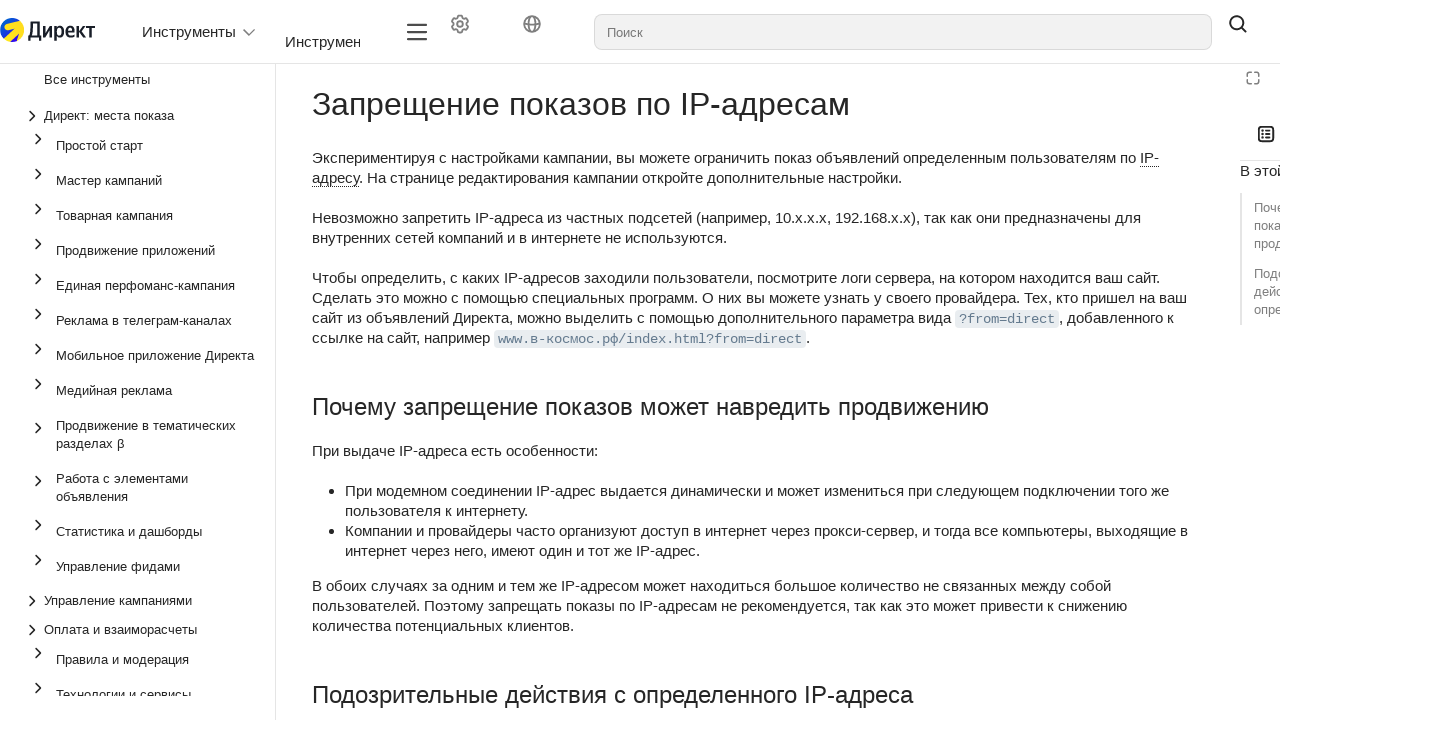

--- FILE ---
content_type: text/html;charset=utf-8
request_url: https://yandex.ru/support/direct/ru/campaigns/disable-ip
body_size: 191825
content:
<!DOCTYPE html><html lang="ru" dir="ltr" class="desktop"><head><base href="https://yandex.ru/support/direct/"/><meta http-equiv="content-security-policy" content="default-src &#x27;none&#x27;; img-src https://center.yandex-team.ru &#x27;self&#x27; data: https://yastatic.net/q/logoaas/v2/%2525D0%2525AF%2525D0%2525BD%2525D0%2525B4%2525D0%2525B5%2525D0%2525BA%2525D1%252581%252520%2525D0%252594%2525D0%2525B8%2525D1%252580%2525D0%2525B5%2525D0%2525BA%2525D1%252582.svg https://avatars.mds.yandex.net/get-lpc/1368426/740d6507-7d58-40a9-9256-ddfbe3c62349/orig api-maps.yandex.ru avatars.mds.yandex.net files.messenger.alpha.yandex.net *.storage.yandex.net *.s3.mds.yandex.net s3.mds.yandex.net *.s3.yandex.net storage.yandexcloud.net yastatic.net static-maps.yandex.ru mc.yandex.com md.yandex.ru yastat.net mc.webvisor.com mc.webvisor.org mc.yandex.ru mc.yandex.cloud mc.admetrica.ru; media-src &#x27;self&#x27; data: storage.cloud-preprod.yandex.net storage.yandexcloud.net *.storage.yandex.net frontend.vh.yandex.ru yastatic.net yastat.net; font-src https://yastatic.net &#x27;self&#x27; data: storage.yandexcloud.net fonts.googleapis.com fonts.gstatic.com yastatic.net yastat.net; connect-src https://browserweb.s3.mdst.yandex.net https://search.yandex-team.ru https://backoffice-api.yandex-team.ru &#x27;self&#x27; wss: https://*.google-analytics.com yastatic.net api.partner.market.yandex.ru partner.yandex.ru uaas.yandex.ru mc.yandex.com https://mc.yandex.ru yandexmetrica.com:* wss://mc.yandex.ru mc.webvisor.com mc.webvisor.org mc.yandex.ru mc.yandex.cloud mc.admetrica.ru https://yandex.ru https://yandex.com; script-src https://yastatic.net &#x27;self&#x27; https://*.googletagmanager.com https://*.google.com api-maps.yandex.ru *.maps.yandex.net yastat.net yastatic.net abt.s3.yandex.net &#x27;unsafe-inline&#x27; &#x27;unsafe-eval&#x27; &#x27;nonce-ikMQHBZ77L/gDSaKE36Q9Q==&#x27; mc.yandex.ru mc.webvisor.com mc.webvisor.org mc.yandex.cloud; style-src &#x27;self&#x27; storage.yandexcloud.net &#x27;unsafe-inline&#x27; yastatic.net yastat.net; frame-src https://runtime.strm.yandex.ru/ https://expert.yandex.ru &#x27;self&#x27; https://*.googletagmanager.com self forms.yandex.ru forms.yandex.com forms.yandex.com.tr forms.yandex.kz yandex.ru *.yandex.net datalens.yandex jsfiddle.net frontend.vh.yandex.ru yastatic.net mc.yandex.com autofill.yandex.ru blob: mc.yandex.ru mc.yandex.md; script-src-elem https://yastatic.net &#x27;self&#x27; &#x27;unsafe-inline&#x27; https://*.googletagmanager.com https://*.google.com api-maps.yandex.ru *.maps.yandex.net yastat.net yastatic.net mc.yandex.ru mc.yandex.com abt.s3.yandex.net https://mc.yandex.ru; child-src &#x27;self&#x27; blob: mc.yandex.ru; frame-ancestors webvisor.com *.webvisor.com http://webvisor.com http://*.webvisor.com;"/><meta charSet="utf-8"/><meta name="viewport" content="width=device-width, initial-scale=1.0"/><link rel="icon" type="image/png" sizes="24x24 48x48" href="https://avatars.mds.yandex.net/get-lpc/1368426/740d6507-7d58-40a9-9256-ddfbe3c62349/orig"/><meta content="ru en tr zh" name="langs"/><meta content="ru" name="lang"/><link rel="alternate" type="application/rss+xml" href="/feed.rss"/><link rel="alternate" type="application/atom+xml" href="/feed.atom"/><link rel="stylesheet" href="https://storage.yandexcloud.net/docs-external/styles/katex/0.16.9/katex.min.css"/><title data-react-helmet="true">Запрещение показов по IP-адресам | Яндекс Директ</title><meta data-react-helmet="true" name="generator" content="Diplodoc Platform v5.19.10"/><meta data-react-helmet="true" itemProp="name" content="Запрещение показов по IP-адресам | "/><meta data-react-helmet="true" itemProp="description" content="Экспериментируя с настройками кампании, вы можете ограничить показ объявлений определенным пользователям по IP-адресу. На странице редактирования кампании откро"/><meta data-react-helmet="true" property="og:type" content="article"/><meta data-react-helmet="true" property="og:url" content="ru/campaigns/disable-ip"/><meta data-react-helmet="true" property="og:title" content="Запрещение показов по IP-адресам | "/><meta data-react-helmet="true" property="og:description" content="Экспериментируя с настройками кампании, вы можете ограничить показ объявлений определенным пользователям по IP-адресу. На странице редактирования кампании откро"/><meta data-react-helmet="true" property="og:locale" content="ru_RU"/><meta data-react-helmet="true" name="twitter:card" content="summary_large_image"/><meta data-react-helmet="true" name="twitter:title" content="Запрещение показов по IP-адресам | "/><meta data-react-helmet="true" name="twitter:description" content="Экспериментируя с настройками кампании, вы можете ограничить показ объявлений определенным пользователям по IP-адресу. На странице редактирования кампании откро"/><meta data-react-helmet="true" property="share:subtitle" content="Яндекс Директ"/><meta data-react-helmet="true" property="share:content_icon" content="support-direct-pro"/><meta data-react-helmet="true" property="share:title" content="Запрещение показов по IP-адресам"/><meta data-react-helmet="true" name="description" content="Экспериментируя с настройками кампании, вы можете ограничить показ объявлений определенным пользователям по IP-адресу. На странице редактирования кампании откро"/><link data-react-helmet="true" rel="canonical" href="ru/campaigns/disable-ip"/><link data-react-helmet="true" rel="alternate" hrefLang="en" href="en/campaigns/disable-ip"/><link data-react-helmet="true" rel="alternate" hrefLang="ru" href="ru/campaigns/disable-ip"/><link data-react-helmet="true" rel="alternate" hrefLang="tr" href="tr/campaigns/disable-ip"/><link data-react-helmet="true" rel="alternate" hrefLang="zh" href="zh/campaigns/disable-ip"/><link rel="preload" type="text/css" href="https://yastatic.net/s3/cloud/docs-viewer-external/static/freeze/ru/runtime.52b0050a.js" as="script"/><link rel="preload" type="text/css" href="https://yastatic.net/s3/cloud/docs-viewer-external/static/freeze/ru/vendor.91127164.js" as="script"/><link rel="preload" type="text/css" href="https://yastatic.net/s3/cloud/docs-viewer-external/static/freeze/ru/common.58313369.js" as="script"/><link rel="preload" type="text/css" href="https://yastatic.net/s3/cloud/docs-viewer-external/static/freeze/ru/init.8a78c59a.js" as="script"/><link rel="stylesheet" type="text/css" href="https://yastatic.net/s3/cloud/docs-viewer-external/static/freeze/ru/vendor.91127164.css"/><link rel="stylesheet" type="text/css" href="https://yastatic.net/s3/cloud/docs-viewer-external/static/freeze/ru/common.58313369.css"/><link rel="stylesheet" type="text/css" href="docs-assets/support-direct-pro/rev/r18623581/_assets/style/custom.css" id="docs-viewer-custom-styles"/></head><body tabindex="-1" class="g-root g-root_theme_light dc-root_wide-format"><div id="app"><div id="dc-widgets" class="dc-widgets"></div><div class="document-mode"><div class="g-root g-root_theme_light pc-page-constructor"><div class="pc-page-constructor__wrapper"><div class="pc-layout"><div class="pc-Grid pc-navigation pc-navigation_with-border pc-layout__navigation"><div class="container-fluid "><div class="row"><div class="col"><nav><div class="pc-desktop-navigation__wrapper"><div class="pc-desktop-navigation__left"><a class="pc-logo pc-desktop-navigation__logo" href="https://direct.yandex.ru" title="На сайт сервиса" target="_blank" rel="noopener noreferrer"><picture><img alt="Иконка лого" class="pc-logo__icon" src="https://yastatic.net/s3/doc-binary/src/support/direct/ru/files/logo-direct.svg"/></picture><span class="pc-logo__text"></span></a></div><div class="pc-desktop-navigation__navigation-container"><div class="pc-overflow-scroller__container"><div class="pc-overflow-scroller pc-desktop-navigation__navigation"><div class="pc-overflow-scroller__wrapper" style="left:0"><ul class="pc-desktop-navigation__links"><li class="pc-navigation-item pc-navigation-item_menu-layout_desktop pc-desktop-navigation__item"><button type="button" class="pc-navigation-dropdown pc-navigation-item__content pc-navigation-item__content_type_dropdown" aria-expanded="false"><span class="pc-content-wrapper__text">Инструменты</span><svg xmlns="http://www.w3.org/2000/svg" xmlns:xlink="http://www.w3.org/1999/xlink" width="12" height="12" class="g-icon pc-ToggleArrow pc-ToggleArrow_type_vertical pc-navigation-dropdown__arrow" fill="currentColor" stroke="none" aria-hidden="true"><svg xmlns="http://www.w3.org/2000/svg" viewBox="0 0 12 12" fill="currentColor" aria-hidden="true"><path fill-rule="evenodd" clip-rule="evenodd" d="M1 3L6 8L11 3L12 4L5.99997 10L-4.37114e-08 4L1 3Z"></path></svg></svg></button></li><li class="pc-navigation-item pc-navigation-item_menu-layout_desktop pc-desktop-navigation__item"><div><span class="dc-mobile-dropdown"><span class="pc-content-wrapper__text">Инструменты</span><svg xmlns="http://www.w3.org/2000/svg" width="20" height="20" fill="none" viewBox="0 0 16 16" class="dc-mobile-dropdown__icon"><path fill="currentColor" fill-rule="evenodd" d="M2.97 5.47a.75.75 0 0 1 1.06 0L8 9.44l3.97-3.97a.75.75 0 1 1 1.06 1.06l-4.5 4.5a.75.75 0 0 1-1.06 0l-4.5-4.5a.75.75 0 0 1 0-1.06" clip-rule="evenodd"></path></svg></span><div class="pc-foldable-block dc-mobile-dropdown__foldable"><div class="pc-foldable-block__content-container"><ul class="dc-mobile-dropdown__list"><li class="pc-navigation-item pc-navigation-item_menu-layout_mobile dc-mobile-dropdown__list-item"><a href="unified-performance-campaign/about" title="Единая перфоманс-кампания" class="pc-navigation-link pc-navigation-item__content pc-navigation-item__content_type_link" type="link"><span class="pc-content-wrapper__text">Единая перфоманс-кампания</span></a></li><li class="pc-navigation-item pc-navigation-item_menu-layout_mobile dc-mobile-dropdown__list-item"><a href="efficiency/telegram-ads" title="Реклама в Telegram" class="pc-navigation-link pc-navigation-item__content pc-navigation-item__content_type_link" type="link"><span class="pc-content-wrapper__text">Реклама в Telegram</span></a></li><li class="pc-navigation-item pc-navigation-item_menu-layout_mobile dc-mobile-dropdown__list-item"><a href="products-mobile-apps-ads/about" title="Продвижение приложений" class="pc-navigation-link pc-navigation-item__content pc-navigation-item__content_type_link" type="link"><span class="pc-content-wrapper__text">Продвижение приложений</span></a></li><li class="pc-navigation-item pc-navigation-item_menu-layout_mobile dc-mobile-dropdown__list-item"><a href="branding" title="Медийная реклама" class="pc-navigation-link pc-navigation-item__content pc-navigation-item__content_type_link" type="link"><span class="pc-content-wrapper__text">Медийная реклама</span></a></li><li class="pc-navigation-item pc-navigation-item_menu-layout_mobile dc-mobile-dropdown__list-item"><a href="campaign-master/about" title="Мастер кампаний" class="pc-navigation-link pc-navigation-item__content pc-navigation-item__content_type_link" type="link"><span class="pc-content-wrapper__text">Мастер кампаний</span></a></li><li class="pc-navigation-item pc-navigation-item_menu-layout_mobile dc-mobile-dropdown__list-item"><a href="campaign-master/product-campaign" title="Товарная кампания" class="pc-navigation-link pc-navigation-item__content pc-navigation-item__content_type_link" type="link"><span class="pc-content-wrapper__text">Товарная кампания</span></a></li><li class="pc-navigation-item pc-navigation-item_menu-layout_mobile dc-mobile-dropdown__list-item"><a href="products-automatic/about" title="Простой старт" class="pc-navigation-link pc-navigation-item__content pc-navigation-item__content_type_link" type="link"><span class="pc-content-wrapper__text">Простой старт</span></a></li></ul></div></div></div></li><li class="pc-navigation-item pc-navigation-item_menu-layout_desktop pc-desktop-navigation__item"><button type="button" class="pc-navigation-dropdown pc-navigation-item__content pc-navigation-item__content_type_dropdown" aria-expanded="false"><span class="pc-content-wrapper__text">Часто ищут</span><svg xmlns="http://www.w3.org/2000/svg" xmlns:xlink="http://www.w3.org/1999/xlink" width="12" height="12" class="g-icon pc-ToggleArrow pc-ToggleArrow_type_vertical pc-navigation-dropdown__arrow" fill="currentColor" stroke="none" aria-hidden="true"><svg xmlns="http://www.w3.org/2000/svg" viewBox="0 0 12 12" fill="currentColor" aria-hidden="true"><path fill-rule="evenodd" clip-rule="evenodd" d="M1 3L6 8L11 3L12 4L5.99997 10L-4.37114e-08 4L1 3Z"></path></svg></svg></button></li><li class="pc-navigation-item pc-navigation-item_menu-layout_desktop pc-desktop-navigation__item"><div><span class="dc-mobile-dropdown"><span class="pc-content-wrapper__text">Часто ищут</span><svg xmlns="http://www.w3.org/2000/svg" width="20" height="20" fill="none" viewBox="0 0 16 16" class="dc-mobile-dropdown__icon"><path fill="currentColor" fill-rule="evenodd" d="M2.97 5.47a.75.75 0 0 1 1.06 0L8 9.44l3.97-3.97a.75.75 0 1 1 1.06 1.06l-4.5 4.5a.75.75 0 0 1-1.06 0l-4.5-4.5a.75.75 0 0 1 0-1.06" clip-rule="evenodd"></path></svg></span><div class="pc-foldable-block dc-mobile-dropdown__foldable"><div class="pc-foldable-block__content-container"><ul class="dc-mobile-dropdown__list"><li class="pc-navigation-item pc-navigation-item_menu-layout_mobile dc-mobile-dropdown__list-item"><a href="feeds/about" title="Управление фидами" class="pc-navigation-link pc-navigation-item__content pc-navigation-item__content_type_link" type="link"><span class="pc-content-wrapper__text">Управление фидами</span></a></li><li class="pc-navigation-item pc-navigation-item_menu-layout_mobile dc-mobile-dropdown__list-item"><a href="impression-criteria/impression-criteria" title="Таргетинги" class="pc-navigation-link pc-navigation-item__content pc-navigation-item__content_type_link" type="link"><span class="pc-content-wrapper__text">Таргетинги</span></a></li><li class="pc-navigation-item pc-navigation-item_menu-layout_mobile dc-mobile-dropdown__list-item"><a href="impression-criteria/retargeting-lists" title="Ретаргетинг" class="pc-navigation-link pc-navigation-item__content pc-navigation-item__content_type_link" type="link"><span class="pc-content-wrapper__text">Ретаргетинг</span></a></li><li class="pc-navigation-item pc-navigation-item_menu-layout_mobile dc-mobile-dropdown__list-item"><a href="alternative-interfaces/direct-commander" title="Директ Коммандер" class="pc-navigation-link pc-navigation-item__content pc-navigation-item__content_type_link" type="link"><span class="pc-content-wrapper__text">Директ Коммандер</span></a></li></ul></div></div></div></li><li class="pc-navigation-item pc-navigation-item_menu-layout_desktop pc-desktop-navigation__item"><a href="statistics" title="Статистика" class="pc-navigation-link pc-navigation-item__content pc-navigation-item__content_type_link" type="link"><span class="pc-content-wrapper__text">Статистика</span></a></li><li class="pc-navigation-item pc-navigation-item_menu-layout_desktop pc-desktop-navigation__item"><a href="payments/payment-methods" title="Оплата" class="pc-navigation-link pc-navigation-item__content pc-navigation-item__content_type_link" type="link"><span class="pc-content-wrapper__text">Оплата</span></a></li><li class="pc-navigation-item pc-navigation-item_menu-layout_desktop pc-desktop-navigation__item"><a href="moderation/adv-rules" title="Правила и модерация" class="pc-navigation-link pc-navigation-item__content pc-navigation-item__content_type_link" type="link"><span class="pc-content-wrapper__text">Правила и модерация</span></a></li><li class="pc-navigation-item pc-navigation-item_menu-layout_desktop pc-desktop-navigation__item"><a href="agencies/interface-guide" title="Агентствам" class="pc-navigation-link pc-navigation-item__content pc-navigation-item__content_type_link" type="link"><span class="pc-content-wrapper__text">Агентствам</span></a></li><li class="pc-navigation-item pc-navigation-item_menu-layout_desktop pc-desktop-navigation__item"><a href="troubleshooting/other" title="Поддержка" class="pc-navigation-link pc-navigation-item__content pc-navigation-item__content_type_link" type="link"><span class="pc-content-wrapper__text">Поддержка</span></a></li></ul></div></div></div></div><div class="pc-desktop-navigation__right"><div class="pc-desktop-navigation__mobile-navigation-container"><div class="pc-overflow-scroller__container"><div class="pc-overflow-scroller pc-desktop-navigation__mobile-navigation"><div class="pc-overflow-scroller__wrapper" style="left:0"><ul class="pc-desktop-navigation__mobile-buttons"><li class="pc-navigation-item pc-navigation-item_menu-layout_dropdown pc-desktop-navigation__item"><div class="HeaderControls"><div class="HeaderControls__project-controls HeaderControls__project-controls_has-search"><div class="dc-controls HeaderControls__controls"><button class="g-button g-button_view_flat-secondary g-button_size_l g-button_pin_round-round dc-control HeaderControls__control" aria-label="Настройки" tabindex="0" type="button"><span class="g-button__icon"><span class="g-button__icon-inner"><svg xmlns="http://www.w3.org/2000/svg" width="20" height="20" fill="none" viewBox="0 0 16 16"><path fill="currentColor" fill-rule="evenodd" d="M7.199 2H8.8a.2.2 0 0 1 .2.2c0 1.808 1.958 2.939 3.524 2.034a.2.2 0 0 1 .271.073l.802 1.388a.2.2 0 0 1-.073.272c-1.566.904-1.566 3.164 0 4.069a.2.2 0 0 1 .073.271l-.802 1.388a.2.2 0 0 1-.271.073C10.958 10.863 9 11.993 9 13.8a.2.2 0 0 1-.199.2H7.2a.2.2 0 0 1-.2-.2c0-1.808-1.958-2.938-3.524-2.034a.2.2 0 0 1-.272-.073l-.8-1.388a.2.2 0 0 1 .072-.271c1.566-.905 1.566-3.165 0-4.07a.2.2 0 0 1-.073-.27l.801-1.389a.2.2 0 0 1 .272-.072C5.042 5.138 7 4.007 7 2.199c0-.11.089-.199.199-.199M5.5 2.2c0-.94.76-1.7 1.699-1.7H8.8c.94 0 1.7.76 1.7 1.7a.85.85 0 0 0 1.274.735 1.7 1.7 0 0 1 2.32.622l.802 1.388c.469.813.19 1.851-.622 2.32a.85.85 0 0 0 0 1.472 1.7 1.7 0 0 1 .622 2.32l-.802 1.388a1.7 1.7 0 0 1-2.32.622.85.85 0 0 0-1.274.735c0 .939-.76 1.7-1.699 1.7H7.2a1.7 1.7 0 0 1-1.699-1.7.85.85 0 0 0-1.274-.735 1.7 1.7 0 0 1-2.32-.622l-.802-1.388a1.7 1.7 0 0 1 .622-2.32.85.85 0 0 0 0-1.471 1.7 1.7 0 0 1-.622-2.32l.801-1.389a1.7 1.7 0 0 1 2.32-.622A.85.85 0 0 0 5.5 2.2m4 5.8a1.5 1.5 0 1 1-3 0 1.5 1.5 0 0 1 3 0M11 8a3 3 0 1 1-6 0 3 3 0 0 1 6 0" clip-rule="evenodd"></path></svg></span></span></button><button class="g-button g-button_view_flat-secondary g-button_size_l g-button_pin_round-round dc-control HeaderControls__control" aria-label="Язык" tabindex="0" type="button"><span class="g-button__icon"><span class="g-button__icon-inner"><svg xmlns="http://www.w3.org/2000/svg" width="20" height="20" fill="none" viewBox="0 0 16 16"><path fill="currentColor" fill-rule="evenodd" d="M9.208 12.346c-.485 1-.953 1.154-1.208 1.154s-.723-.154-1.208-1.154c-.372-.768-.647-1.858-.749-3.187a21 21 0 0 0 3.914 0c-.102 1.329-.377 2.419-.75 3.187m.788-4.699C9.358 7.714 8.69 7.75 8 7.75s-1.358-.036-1.996-.103c.037-1.696.343-3.075.788-3.993C7.277 2.654 7.745 2.5 8 2.5s.723.154 1.208 1.154c.445.918.75 2.297.788 3.993m1.478 1.306c-.085 1.516-.375 2.848-.836 3.874a5.5 5.5 0 0 0 2.843-4.364c-.621.199-1.295.364-2.007.49m1.918-2.043c-.572.204-1.21.379-1.901.514-.056-1.671-.354-3.14-.853-4.251a5.5 5.5 0 0 1 2.754 3.737m-8.883.514c.056-1.671.354-3.14.853-4.251A5.5 5.5 0 0 0 2.608 6.91c.572.204 1.21.379 1.901.514M2.52 8.463a5.5 5.5 0 0 0 2.843 4.364c-.46-1.026-.75-2.358-.836-3.874a15.5 15.5 0 0 1-2.007-.49M15 8A7 7 0 1 0 1 8a7 7 0 0 0 14 0" clip-rule="evenodd"></path></svg></span></span></button></div></div><div class="dc-search-suggest__wrapper"><a href="#" hidden="" aria-hidden="true"></a><span class="g-text-input g-text-input_view_normal g-text-input_size_l g-text-input_pin_round-round dc-search-input__input dc-search-suggest SearchSuggest__suggest"><span class="g-text-input__content"><input role="combobox" aria-autocomplete="list" aria-controls="dc-popup-491213" aria-expanded="false" class="g-text-input__control g-text-input__control_type_input" id="dc-491213-input" placeholder="Поиск" autoComplete="off" value=""/></span></span></div><button class="g-button g-button_view_flat g-button_size_l g-button_pin_round-round SearchSuggest__search-button" tabindex="0" type="button"><span class="g-button__icon"><span class="g-button__icon-inner"><svg xmlns="http://www.w3.org/2000/svg" width="20" height="20" fill="none" viewBox="0 0 16 16"><path fill="currentColor" fill-rule="evenodd" d="M11.5 7a4.5 4.5 0 1 1-9 0 4.5 4.5 0 0 1 9 0m-.82 4.74a6 6 0 1 1 1.06-1.06l2.79 2.79a.75.75 0 1 1-1.06 1.06z" clip-rule="evenodd"></path></svg></span></span></button></div></li></ul></div></div></div></div><button type="button" aria-label="Лейбл кнопки" class="pc-control pc-control_size_l pc-control_theme_primary pc-mobile-menu-button"><svg xmlns="http://www.w3.org/2000/svg" xmlns:xlink="http://www.w3.org/1999/xlink" width="24" height="24" class="g-icon" fill="currentColor" stroke="none" data-qa="icon-test-id" aria-hidden="true"><svg xmlns="http://www.w3.org/2000/svg" fill="none" viewBox="0 0 16 16"><path fill="currentColor" fill-rule="evenodd" d="M1.25 3.25A.75.75 0 0 1 2 2.5h12A.75.75 0 0 1 14 4H2a.75.75 0 0 1-.75-.75m0 4.75A.75.75 0 0 1 2 7.25h12a.75.75 0 0 1 0 1.5H2A.75.75 0 0 1 1.25 8M2 12a.75.75 0 0 0 0 1.5h12a.75.75 0 0 0 0-1.5z" clip-rule="evenodd"></path></svg></svg></button><ul class="pc-desktop-navigation__buttons"><li class="pc-navigation-item pc-navigation-item_menu-layout_desktop pc-desktop-navigation__item"><div class="HeaderControls"><div class="HeaderControls__project-controls HeaderControls__project-controls_has-search"><div class="dc-controls HeaderControls__controls"><button class="g-button g-button_view_flat-secondary g-button_size_l g-button_pin_round-round dc-control HeaderControls__control" aria-label="Настройки" tabindex="0" type="button"><span class="g-button__icon"><span class="g-button__icon-inner"><svg xmlns="http://www.w3.org/2000/svg" width="20" height="20" fill="none" viewBox="0 0 16 16"><path fill="currentColor" fill-rule="evenodd" d="M7.199 2H8.8a.2.2 0 0 1 .2.2c0 1.808 1.958 2.939 3.524 2.034a.2.2 0 0 1 .271.073l.802 1.388a.2.2 0 0 1-.073.272c-1.566.904-1.566 3.164 0 4.069a.2.2 0 0 1 .073.271l-.802 1.388a.2.2 0 0 1-.271.073C10.958 10.863 9 11.993 9 13.8a.2.2 0 0 1-.199.2H7.2a.2.2 0 0 1-.2-.2c0-1.808-1.958-2.938-3.524-2.034a.2.2 0 0 1-.272-.073l-.8-1.388a.2.2 0 0 1 .072-.271c1.566-.905 1.566-3.165 0-4.07a.2.2 0 0 1-.073-.27l.801-1.389a.2.2 0 0 1 .272-.072C5.042 5.138 7 4.007 7 2.199c0-.11.089-.199.199-.199M5.5 2.2c0-.94.76-1.7 1.699-1.7H8.8c.94 0 1.7.76 1.7 1.7a.85.85 0 0 0 1.274.735 1.7 1.7 0 0 1 2.32.622l.802 1.388c.469.813.19 1.851-.622 2.32a.85.85 0 0 0 0 1.472 1.7 1.7 0 0 1 .622 2.32l-.802 1.388a1.7 1.7 0 0 1-2.32.622.85.85 0 0 0-1.274.735c0 .939-.76 1.7-1.699 1.7H7.2a1.7 1.7 0 0 1-1.699-1.7.85.85 0 0 0-1.274-.735 1.7 1.7 0 0 1-2.32-.622l-.802-1.388a1.7 1.7 0 0 1 .622-2.32.85.85 0 0 0 0-1.471 1.7 1.7 0 0 1-.622-2.32l.801-1.389a1.7 1.7 0 0 1 2.32-.622A.85.85 0 0 0 5.5 2.2m4 5.8a1.5 1.5 0 1 1-3 0 1.5 1.5 0 0 1 3 0M11 8a3 3 0 1 1-6 0 3 3 0 0 1 6 0" clip-rule="evenodd"></path></svg></span></span></button><button class="g-button g-button_view_flat-secondary g-button_size_l g-button_pin_round-round dc-control HeaderControls__control" aria-label="Язык" tabindex="0" type="button"><span class="g-button__icon"><span class="g-button__icon-inner"><svg xmlns="http://www.w3.org/2000/svg" width="20" height="20" fill="none" viewBox="0 0 16 16"><path fill="currentColor" fill-rule="evenodd" d="M9.208 12.346c-.485 1-.953 1.154-1.208 1.154s-.723-.154-1.208-1.154c-.372-.768-.647-1.858-.749-3.187a21 21 0 0 0 3.914 0c-.102 1.329-.377 2.419-.75 3.187m.788-4.699C9.358 7.714 8.69 7.75 8 7.75s-1.358-.036-1.996-.103c.037-1.696.343-3.075.788-3.993C7.277 2.654 7.745 2.5 8 2.5s.723.154 1.208 1.154c.445.918.75 2.297.788 3.993m1.478 1.306c-.085 1.516-.375 2.848-.836 3.874a5.5 5.5 0 0 0 2.843-4.364c-.621.199-1.295.364-2.007.49m1.918-2.043c-.572.204-1.21.379-1.901.514-.056-1.671-.354-3.14-.853-4.251a5.5 5.5 0 0 1 2.754 3.737m-8.883.514c.056-1.671.354-3.14.853-4.251A5.5 5.5 0 0 0 2.608 6.91c.572.204 1.21.379 1.901.514M2.52 8.463a5.5 5.5 0 0 0 2.843 4.364c-.46-1.026-.75-2.358-.836-3.874a15.5 15.5 0 0 1-2.007-.49M15 8A7 7 0 1 0 1 8a7 7 0 0 0 14 0" clip-rule="evenodd"></path></svg></span></span></button></div></div><div class="dc-search-suggest__wrapper"><a href="#" hidden="" aria-hidden="true"></a><span class="g-text-input g-text-input_view_normal g-text-input_size_l g-text-input_pin_round-round dc-search-input__input dc-search-suggest SearchSuggest__suggest"><span class="g-text-input__content"><input role="combobox" aria-autocomplete="list" aria-controls="dc-popup-491214" aria-expanded="false" class="g-text-input__control g-text-input__control_type_input" id="dc-491214-input" placeholder="Поиск" autoComplete="off" value=""/></span></span></div><button class="g-button g-button_view_flat g-button_size_l g-button_pin_round-round SearchSuggest__search-button" tabindex="0" type="button"><span class="g-button__icon"><span class="g-button__icon-inner"><svg xmlns="http://www.w3.org/2000/svg" width="20" height="20" fill="none" viewBox="0 0 16 16"><path fill="currentColor" fill-rule="evenodd" d="M11.5 7a4.5 4.5 0 1 1-9 0 4.5 4.5 0 0 1 9 0m-.82 4.74a6 6 0 1 1 1.06-1.06l2.79 2.79a.75.75 0 1 1-1.06 1.06z" clip-rule="evenodd"></path></svg></span></span></button></div></li></ul></div></div></nav></div></div></div></div><main class="pc-layout__content"><div class="pc-Grid"><div class="container-fluid "><div class="row pc-constructor-row"><div class="col"><div class="col col-reset pc-block-base pc-block-base_reset-paddings pc-block-base_indentTop_0 pc-block-base_indentBottom_0 pc-constructor-block pc-constructor-block_type_page"><div class="Layout"><div class="Layout__header"></div><div class="Layout__body"><div class="Layout__content"><div></div><div class="document-mode"><div class="dc-doc-layout dc-doc-page"><div class="dc-doc-layout__mobile-only"></div><div class="dc-doc-layout__left"><div class="dc-doc-layout__toc"><nav class="dc-toc"><div class="dc-toc__content dc-toc__content_offset_top"><ul class="dc-toc__list" aria-labelledby="g-uniq-245239"><li id="653fedc70427809e99e5fd5505977676" class="dc-toc__list-item dc-toc__list-item_main"><a href="ru/" target="_self" class="dc-toc-item__link" data-router-shallow="true"><div class="dc-toc-item__text dc-toc-item__text_clicable dc-toc-item__text-block"><span>Все инструменты<!-- --> </span></div></a></li><li id="05fc84ab8a1fb26a8b97c54f11311b72" class="dc-toc__list-item dc-toc__list-item_main"><button class="dc-toc-item__text dc-toc-item__text_clicable dc-toc-item__text-block" aria-expanded="false" aria-label="Выпадающий список Директ: места показа"><svg xmlns="http://www.w3.org/2000/svg" width="16" height="16" fill="none" viewBox="0 0 16 16" class="dc-toggle-arrow dc-toggle-arrow_type_horizontal dc-toggle-arrow_thin dc-toc-item__icon"><path fill="currentColor" fill-rule="evenodd" d="M5.47 13.03a.75.75 0 0 1 0-1.06L9.44 8 5.47 4.03a.75.75 0 0 1 1.06-1.06l4.5 4.5a.75.75 0 0 1 0 1.06l-4.5 4.5a.75.75 0 0 1-1.06 0" clip-rule="evenodd"></path></svg><span>Директ: места показа<!-- --> </span></button></li><li id="77d533ab8c9278e5f7e0afa93fd983fa" class="dc-toc__list-item dc-toc__list-item_main"><div class="dc-toc-item__wrapper dc-toc-item__text dc-toc-item__text_clicable"><button class="g-button g-button_view_flat g-button_size_xs g-button_pin_round-round dc-toc-item__arrow" aria-label="Выпадающий список Простой старт" tabindex="0" type="button"><span class="g-button__icon"><span class="g-button__icon-inner"><svg xmlns="http://www.w3.org/2000/svg" width="16" height="16" fill="none" viewBox="0 0 16 16" class="dc-toggle-arrow dc-toggle-arrow_type_horizontal dc-toggle-arrow_thin dc-toc-item__icon"><path fill="currentColor" fill-rule="evenodd" d="M5.47 13.03a.75.75 0 0 1 0-1.06L9.44 8 5.47 4.03a.75.75 0 0 1 1.06-1.06l4.5 4.5a.75.75 0 0 1 0 1.06l-4.5 4.5a.75.75 0 0 1-1.06 0" clip-rule="evenodd"></path></svg></span></span></button><a href="ru/products-automatic/about" target="_self" class="dc-toc-item__link" aria-expanded="false" data-router-shallow="true"><span class="dc-toc-item__text"><span>Простой старт<!-- --> </span></span></a></div></li><li id="776bf1b16ad2bd35e5c621c01faec12a" class="dc-toc__list-item dc-toc__list-item_main"><div class="dc-toc-item__wrapper dc-toc-item__text dc-toc-item__text_clicable"><button class="g-button g-button_view_flat g-button_size_xs g-button_pin_round-round dc-toc-item__arrow" aria-label="Выпадающий список Мастер кампаний" tabindex="0" type="button"><span class="g-button__icon"><span class="g-button__icon-inner"><svg xmlns="http://www.w3.org/2000/svg" width="16" height="16" fill="none" viewBox="0 0 16 16" class="dc-toggle-arrow dc-toggle-arrow_type_horizontal dc-toggle-arrow_thin dc-toc-item__icon"><path fill="currentColor" fill-rule="evenodd" d="M5.47 13.03a.75.75 0 0 1 0-1.06L9.44 8 5.47 4.03a.75.75 0 0 1 1.06-1.06l4.5 4.5a.75.75 0 0 1 0 1.06l-4.5 4.5a.75.75 0 0 1-1.06 0" clip-rule="evenodd"></path></svg></span></span></button><a href="ru/campaign-master/about" target="_self" class="dc-toc-item__link" aria-expanded="false" data-router-shallow="true"><span class="dc-toc-item__text"><span>Мастер кампаний<!-- --> </span></span></a></div></li><li id="4b88bab4c1d8262cc5a0c589608577aa" class="dc-toc__list-item dc-toc__list-item_main"><div class="dc-toc-item__wrapper dc-toc-item__text dc-toc-item__text_clicable"><button class="g-button g-button_view_flat g-button_size_xs g-button_pin_round-round dc-toc-item__arrow" aria-label="Выпадающий список Товарная кампания" tabindex="0" type="button"><span class="g-button__icon"><span class="g-button__icon-inner"><svg xmlns="http://www.w3.org/2000/svg" width="16" height="16" fill="none" viewBox="0 0 16 16" class="dc-toggle-arrow dc-toggle-arrow_type_horizontal dc-toggle-arrow_thin dc-toc-item__icon"><path fill="currentColor" fill-rule="evenodd" d="M5.47 13.03a.75.75 0 0 1 0-1.06L9.44 8 5.47 4.03a.75.75 0 0 1 1.06-1.06l4.5 4.5a.75.75 0 0 1 0 1.06l-4.5 4.5a.75.75 0 0 1-1.06 0" clip-rule="evenodd"></path></svg></span></span></button><a href="ru/campaign-master/product-campaign" target="_self" class="dc-toc-item__link" aria-expanded="false" data-router-shallow="true"><span class="dc-toc-item__text"><span>Товарная кампания<!-- --> </span></span></a></div></li><li id="221ff9522744e3e435bb28e772b98122" class="dc-toc__list-item dc-toc__list-item_main"><div class="dc-toc-item__wrapper dc-toc-item__text dc-toc-item__text_clicable"><button class="g-button g-button_view_flat g-button_size_xs g-button_pin_round-round dc-toc-item__arrow" aria-label="Выпадающий список Продвижение приложений" tabindex="0" type="button"><span class="g-button__icon"><span class="g-button__icon-inner"><svg xmlns="http://www.w3.org/2000/svg" width="16" height="16" fill="none" viewBox="0 0 16 16" class="dc-toggle-arrow dc-toggle-arrow_type_horizontal dc-toggle-arrow_thin dc-toc-item__icon"><path fill="currentColor" fill-rule="evenodd" d="M5.47 13.03a.75.75 0 0 1 0-1.06L9.44 8 5.47 4.03a.75.75 0 0 1 1.06-1.06l4.5 4.5a.75.75 0 0 1 0 1.06l-4.5 4.5a.75.75 0 0 1-1.06 0" clip-rule="evenodd"></path></svg></span></span></button><a href="ru/products-mobile-apps-ads/about" target="_self" class="dc-toc-item__link" aria-expanded="false" data-router-shallow="true"><span class="dc-toc-item__text"><span>Продвижение приложений<!-- --> </span></span></a></div></li><li id="31730d74ffc0f13f75e4881d3c3d14d0" class="dc-toc__list-item dc-toc__list-item_main"><div class="dc-toc-item__wrapper dc-toc-item__text dc-toc-item__text_clicable"><button class="g-button g-button_view_flat g-button_size_xs g-button_pin_round-round dc-toc-item__arrow" aria-label="Выпадающий список Единая перфоманс-кампания" tabindex="0" type="button"><span class="g-button__icon"><span class="g-button__icon-inner"><svg xmlns="http://www.w3.org/2000/svg" width="16" height="16" fill="none" viewBox="0 0 16 16" class="dc-toggle-arrow dc-toggle-arrow_type_horizontal dc-toggle-arrow_thin dc-toc-item__icon"><path fill="currentColor" fill-rule="evenodd" d="M5.47 13.03a.75.75 0 0 1 0-1.06L9.44 8 5.47 4.03a.75.75 0 0 1 1.06-1.06l4.5 4.5a.75.75 0 0 1 0 1.06l-4.5 4.5a.75.75 0 0 1-1.06 0" clip-rule="evenodd"></path></svg></span></span></button><a href="ru/unified-performance-campaign/about" target="_self" class="dc-toc-item__link" aria-expanded="false" data-router-shallow="true"><span class="dc-toc-item__text"><span>Единая перфоманс-кампания<!-- --> </span></span></a></div></li><li id="0e9692e14e3eb492c23a2aa32c56a6c1" class="dc-toc__list-item dc-toc__list-item_main"><div class="dc-toc-item__wrapper dc-toc-item__text dc-toc-item__text_clicable"><button class="g-button g-button_view_flat g-button_size_xs g-button_pin_round-round dc-toc-item__arrow" aria-label="Выпадающий список Реклама в телеграм-каналах" tabindex="0" type="button"><span class="g-button__icon"><span class="g-button__icon-inner"><svg xmlns="http://www.w3.org/2000/svg" width="16" height="16" fill="none" viewBox="0 0 16 16" class="dc-toggle-arrow dc-toggle-arrow_type_horizontal dc-toggle-arrow_thin dc-toc-item__icon"><path fill="currentColor" fill-rule="evenodd" d="M5.47 13.03a.75.75 0 0 1 0-1.06L9.44 8 5.47 4.03a.75.75 0 0 1 1.06-1.06l4.5 4.5a.75.75 0 0 1 0 1.06l-4.5 4.5a.75.75 0 0 1-1.06 0" clip-rule="evenodd"></path></svg></span></span></button><a href="ru/efficiency/telegram-ads" target="_self" class="dc-toc-item__link" aria-expanded="false" data-router-shallow="true"><span class="dc-toc-item__text"><span>Реклама в телеграм-каналах<!-- --> </span></span></a></div></li><li id="582890115e987e51e35b13570cd935d2" class="dc-toc__list-item dc-toc__list-item_main"><div class="dc-toc-item__wrapper dc-toc-item__text dc-toc-item__text_clicable"><button class="g-button g-button_view_flat g-button_size_xs g-button_pin_round-round dc-toc-item__arrow" aria-label="Выпадающий список Мобильное приложение Директа" tabindex="0" type="button"><span class="g-button__icon"><span class="g-button__icon-inner"><svg xmlns="http://www.w3.org/2000/svg" width="16" height="16" fill="none" viewBox="0 0 16 16" class="dc-toggle-arrow dc-toggle-arrow_type_horizontal dc-toggle-arrow_thin dc-toc-item__icon"><path fill="currentColor" fill-rule="evenodd" d="M5.47 13.03a.75.75 0 0 1 0-1.06L9.44 8 5.47 4.03a.75.75 0 0 1 1.06-1.06l4.5 4.5a.75.75 0 0 1 0 1.06l-4.5 4.5a.75.75 0 0 1-1.06 0" clip-rule="evenodd"></path></svg></span></span></button><a href="https://yandex.ru/support/mobile-app-direct/ru/" target="_blank" rel="noopener noreferrer" class="dc-toc-item__link" aria-expanded="false" data-router-shallow="true"><span class="dc-toc-item__text"><span>Мобильное приложение Директа<!-- --> </span></span></a></div></li><li id="adb67d22cfd135816122645735526915" class="dc-toc__list-item dc-toc__list-item_main"><div class="dc-toc-item__wrapper dc-toc-item__text dc-toc-item__text_clicable"><button class="g-button g-button_view_flat g-button_size_xs g-button_pin_round-round dc-toc-item__arrow" aria-label="Выпадающий список Медийная реклама" tabindex="0" type="button"><span class="g-button__icon"><span class="g-button__icon-inner"><svg xmlns="http://www.w3.org/2000/svg" width="16" height="16" fill="none" viewBox="0 0 16 16" class="dc-toggle-arrow dc-toggle-arrow_type_horizontal dc-toggle-arrow_thin dc-toc-item__icon"><path fill="currentColor" fill-rule="evenodd" d="M5.47 13.03a.75.75 0 0 1 0-1.06L9.44 8 5.47 4.03a.75.75 0 0 1 1.06-1.06l4.5 4.5a.75.75 0 0 1 0 1.06l-4.5 4.5a.75.75 0 0 1-1.06 0" clip-rule="evenodd"></path></svg></span></span></button><a href="ru/branding" target="_self" class="dc-toc-item__link" aria-expanded="false" data-router-shallow="true"><span class="dc-toc-item__text"><span>Медийная реклама<!-- --> </span></span></a></div></li><li id="6ba0badce6aea4f8cb2eae80359a4624" class="dc-toc__list-item dc-toc__list-item_main"><div class="dc-toc-item__wrapper dc-toc-item__text dc-toc-item__text_clicable"><button class="g-button g-button_view_flat g-button_size_xs g-button_pin_round-round dc-toc-item__arrow" aria-label="Выпадающий список Продвижение в тематических разделах β" tabindex="0" type="button"><span class="g-button__icon"><span class="g-button__icon-inner"><svg xmlns="http://www.w3.org/2000/svg" width="16" height="16" fill="none" viewBox="0 0 16 16" class="dc-toggle-arrow dc-toggle-arrow_type_horizontal dc-toggle-arrow_thin dc-toc-item__icon"><path fill="currentColor" fill-rule="evenodd" d="M5.47 13.03a.75.75 0 0 1 0-1.06L9.44 8 5.47 4.03a.75.75 0 0 1 1.06-1.06l4.5 4.5a.75.75 0 0 1 0 1.06l-4.5 4.5a.75.75 0 0 1-1.06 0" clip-rule="evenodd"></path></svg></span></span></button><a href="ru/thematic-section/company-sections" target="_self" class="dc-toc-item__link" aria-expanded="false" data-router-shallow="true"><span class="dc-toc-item__text"><span>Продвижение в тематических разделах β<!-- --> </span></span></a></div></li><li id="16b67933384b820ad3462c84eeabfbfd" class="dc-toc__list-item dc-toc__list-item_main"><div class="dc-toc-item__wrapper dc-toc-item__text dc-toc-item__text_clicable"><button class="g-button g-button_view_flat g-button_size_xs g-button_pin_round-round dc-toc-item__arrow" aria-label="Выпадающий список Работа с элементами объявления" tabindex="0" type="button"><span class="g-button__icon"><span class="g-button__icon-inner"><svg xmlns="http://www.w3.org/2000/svg" width="16" height="16" fill="none" viewBox="0 0 16 16" class="dc-toggle-arrow dc-toggle-arrow_type_horizontal dc-toggle-arrow_thin dc-toc-item__icon"><path fill="currentColor" fill-rule="evenodd" d="M5.47 13.03a.75.75 0 0 1 0-1.06L9.44 8 5.47 4.03a.75.75 0 0 1 1.06-1.06l4.5 4.5a.75.75 0 0 1 0 1.06l-4.5 4.5a.75.75 0 0 1-1.06 0" clip-rule="evenodd"></path></svg></span></span></button><a href="ru/efficiency/improve-your-ads" target="_self" class="dc-toc-item__link" aria-expanded="false" data-router-shallow="true"><span class="dc-toc-item__text"><span>Работа с элементами объявления<!-- --> </span></span></a></div></li><li id="fc191a71fee6db02f91a38874e6bd13c" class="dc-toc__list-item dc-toc__list-item_main"><div class="dc-toc-item__wrapper dc-toc-item__text dc-toc-item__text_clicable"><button class="g-button g-button_view_flat g-button_size_xs g-button_pin_round-round dc-toc-item__arrow" aria-label="Выпадающий список Статистика и дашборды" tabindex="0" type="button"><span class="g-button__icon"><span class="g-button__icon-inner"><svg xmlns="http://www.w3.org/2000/svg" width="16" height="16" fill="none" viewBox="0 0 16 16" class="dc-toggle-arrow dc-toggle-arrow_type_horizontal dc-toggle-arrow_thin dc-toc-item__icon"><path fill="currentColor" fill-rule="evenodd" d="M5.47 13.03a.75.75 0 0 1 0-1.06L9.44 8 5.47 4.03a.75.75 0 0 1 1.06-1.06l4.5 4.5a.75.75 0 0 1 0 1.06l-4.5 4.5a.75.75 0 0 1-1.06 0" clip-rule="evenodd"></path></svg></span></span></button><a href="ru/statistics" target="_self" class="dc-toc-item__link" aria-expanded="false" data-router-shallow="true"><span class="dc-toc-item__text"><span>Статистика и дашборды<!-- --> </span></span></a></div></li><li id="aa32dfd93ea30a07373a0cfd65f8b0a0" class="dc-toc__list-item dc-toc__list-item_main"><div class="dc-toc-item__wrapper dc-toc-item__text dc-toc-item__text_clicable"><button class="g-button g-button_view_flat g-button_size_xs g-button_pin_round-round dc-toc-item__arrow" aria-label="Выпадающий список Управление фидами" tabindex="0" type="button"><span class="g-button__icon"><span class="g-button__icon-inner"><svg xmlns="http://www.w3.org/2000/svg" width="16" height="16" fill="none" viewBox="0 0 16 16" class="dc-toggle-arrow dc-toggle-arrow_type_horizontal dc-toggle-arrow_thin dc-toc-item__icon"><path fill="currentColor" fill-rule="evenodd" d="M5.47 13.03a.75.75 0 0 1 0-1.06L9.44 8 5.47 4.03a.75.75 0 0 1 1.06-1.06l4.5 4.5a.75.75 0 0 1 0 1.06l-4.5 4.5a.75.75 0 0 1-1.06 0" clip-rule="evenodd"></path></svg></span></span></button><a href="ru/feeds/about" target="_self" class="dc-toc-item__link" aria-expanded="false" data-router-shallow="true"><span class="dc-toc-item__text"><span>Управление фидами<!-- --> </span></span></a></div></li><li id="6c9634e75244d3f251e8150add6b5fd3" class="dc-toc__list-item dc-toc__list-item_main"><button class="dc-toc-item__text dc-toc-item__text_clicable dc-toc-item__text-block" aria-expanded="false" aria-label="Выпадающий список Управление кампаниями"><svg xmlns="http://www.w3.org/2000/svg" width="16" height="16" fill="none" viewBox="0 0 16 16" class="dc-toggle-arrow dc-toggle-arrow_type_horizontal dc-toggle-arrow_thin dc-toc-item__icon"><path fill="currentColor" fill-rule="evenodd" d="M5.47 13.03a.75.75 0 0 1 0-1.06L9.44 8 5.47 4.03a.75.75 0 0 1 1.06-1.06l4.5 4.5a.75.75 0 0 1 0 1.06l-4.5 4.5a.75.75 0 0 1-1.06 0" clip-rule="evenodd"></path></svg><span>Управление кампаниями<!-- --> </span></button></li><li id="f8cda5878ebcd1921d72cdd9a2b2a47f" class="dc-toc__list-item dc-toc__list-item_main"><button class="dc-toc-item__text dc-toc-item__text_clicable dc-toc-item__text-block" aria-expanded="false" aria-label="Выпадающий список Оплата и взаиморасчеты"><svg xmlns="http://www.w3.org/2000/svg" width="16" height="16" fill="none" viewBox="0 0 16 16" class="dc-toggle-arrow dc-toggle-arrow_type_horizontal dc-toggle-arrow_thin dc-toc-item__icon"><path fill="currentColor" fill-rule="evenodd" d="M5.47 13.03a.75.75 0 0 1 0-1.06L9.44 8 5.47 4.03a.75.75 0 0 1 1.06-1.06l4.5 4.5a.75.75 0 0 1 0 1.06l-4.5 4.5a.75.75 0 0 1-1.06 0" clip-rule="evenodd"></path></svg><span>Оплата и взаиморасчеты<!-- --> </span></button></li><li id="7b556a69ed3a433c54ea4cb7ca14aa1d" class="dc-toc__list-item dc-toc__list-item_main"><div class="dc-toc-item__wrapper dc-toc-item__text dc-toc-item__text_clicable"><button class="g-button g-button_view_flat g-button_size_xs g-button_pin_round-round dc-toc-item__arrow" aria-label="Выпадающий список Правила и модерация" tabindex="0" type="button"><span class="g-button__icon"><span class="g-button__icon-inner"><svg xmlns="http://www.w3.org/2000/svg" width="16" height="16" fill="none" viewBox="0 0 16 16" class="dc-toggle-arrow dc-toggle-arrow_type_horizontal dc-toggle-arrow_thin dc-toc-item__icon"><path fill="currentColor" fill-rule="evenodd" d="M5.47 13.03a.75.75 0 0 1 0-1.06L9.44 8 5.47 4.03a.75.75 0 0 1 1.06-1.06l4.5 4.5a.75.75 0 0 1 0 1.06l-4.5 4.5a.75.75 0 0 1-1.06 0" clip-rule="evenodd"></path></svg></span></span></button><a href="ru/moderation/adv-rules" target="_self" class="dc-toc-item__link" aria-expanded="false" data-router-shallow="true"><span class="dc-toc-item__text"><span>Правила и модерация<!-- --> </span></span></a></div></li><li id="19393b9a1105dfc31b86c97f1b6615f5" class="dc-toc__list-item dc-toc__list-item_main"><div class="dc-toc-item__wrapper dc-toc-item__text dc-toc-item__text_clicable"><button class="g-button g-button_view_flat g-button_size_xs g-button_pin_round-round dc-toc-item__arrow" aria-label="Выпадающий список Технологии и сервисы" tabindex="0" type="button"><span class="g-button__icon"><span class="g-button__icon-inner"><svg xmlns="http://www.w3.org/2000/svg" width="16" height="16" fill="none" viewBox="0 0 16 16" class="dc-toggle-arrow dc-toggle-arrow_type_horizontal dc-toggle-arrow_thin dc-toc-item__icon"><path fill="currentColor" fill-rule="evenodd" d="M5.47 13.03a.75.75 0 0 1 0-1.06L9.44 8 5.47 4.03a.75.75 0 0 1 1.06-1.06l4.5 4.5a.75.75 0 0 1 0 1.06l-4.5 4.5a.75.75 0 0 1-1.06 0" clip-rule="evenodd"></path></svg></span></span></button><a href="ru/technologies-and-services/technologies-and-services" target="_self" class="dc-toc-item__link" aria-expanded="false" data-router-shallow="true"><span class="dc-toc-item__text"><span>Технологии и сервисы<!-- --> </span></span></a></div></li><li id="e2091819846a3b424d403caaba818c4a" class="dc-toc__list-item dc-toc__list-item_main"><div class="dc-toc-item__wrapper dc-toc-item__text dc-toc-item__text_clicable"><button class="g-button g-button_view_flat g-button_size_xs g-button_pin_round-round dc-toc-item__arrow" aria-label="Выпадающий список Обратная связь" tabindex="0" type="button"><span class="g-button__icon"><span class="g-button__icon-inner"><svg xmlns="http://www.w3.org/2000/svg" width="16" height="16" fill="none" viewBox="0 0 16 16" class="dc-toggle-arrow dc-toggle-arrow_type_horizontal dc-toggle-arrow_thin dc-toc-item__icon"><path fill="currentColor" fill-rule="evenodd" d="M5.47 13.03a.75.75 0 0 1 0-1.06L9.44 8 5.47 4.03a.75.75 0 0 1 1.06-1.06l4.5 4.5a.75.75 0 0 1 0 1.06l-4.5 4.5a.75.75 0 0 1-1.06 0" clip-rule="evenodd"></path></svg></span></span></button><a href="ru/troubleshooting/other" target="_self" class="dc-toc-item__link" aria-expanded="false" data-router-shallow="true"><span class="dc-toc-item__text"><span>Обратная связь<!-- --> </span></span></a></div></li><li id="5ccde1a826aff911f2baf6ef98af662e" class="dc-toc__list-item dc-toc__list-item_main"><div class="dc-toc-item__wrapper dc-toc-item__text dc-toc-item__text_clicable"><button class="g-button g-button_view_flat g-button_size_xs g-button_pin_round-round dc-toc-item__arrow" aria-label="Выпадающий список Директ Про для вендоров" tabindex="0" type="button"><span class="g-button__icon"><span class="g-button__icon-inner"><svg xmlns="http://www.w3.org/2000/svg" width="16" height="16" fill="none" viewBox="0 0 16 16" class="dc-toggle-arrow dc-toggle-arrow_type_horizontal dc-toggle-arrow_thin dc-toc-item__icon"><path fill="currentColor" fill-rule="evenodd" d="M5.47 13.03a.75.75 0 0 1 0-1.06L9.44 8 5.47 4.03a.75.75 0 0 1 1.06-1.06l4.5 4.5a.75.75 0 0 1 0 1.06l-4.5 4.5a.75.75 0 0 1-1.06 0" clip-rule="evenodd"></path></svg></span></span></button><a href="ru/vendor" target="_self" class="dc-toc-item__link" aria-expanded="false" data-router-shallow="true"><span class="dc-toc-item__text"><span>Директ Про для вендоров<!-- --> </span></span></a></div></li><li id="32676fd45d4ddb9f61273760b02554d8" class="dc-toc__list-item dc-toc__list-item_main"><button class="dc-toc-item__text dc-toc-item__text_clicable dc-toc-item__text-block" aria-expanded="false" aria-label="Выпадающий список Агентствам"><svg xmlns="http://www.w3.org/2000/svg" width="16" height="16" fill="none" viewBox="0 0 16 16" class="dc-toggle-arrow dc-toggle-arrow_type_horizontal dc-toggle-arrow_thin dc-toc-item__icon"><path fill="currentColor" fill-rule="evenodd" d="M5.47 13.03a.75.75 0 0 1 0-1.06L9.44 8 5.47 4.03a.75.75 0 0 1 1.06-1.06l4.5 4.5a.75.75 0 0 1 0 1.06l-4.5 4.5a.75.75 0 0 1-1.06 0" clip-rule="evenodd"></path></svg><span>Агентствам<!-- --> </span></button></li><li id="3a780388cbdd52e467930f78936c49fd" class="dc-toc__list-item dc-toc__list-item_main"><button class="dc-toc-item__text dc-toc-item__text_clicable dc-toc-item__text-block" aria-expanded="false" aria-label="Выпадающий список Другое"><svg xmlns="http://www.w3.org/2000/svg" width="16" height="16" fill="none" viewBox="0 0 16 16" class="dc-toggle-arrow dc-toggle-arrow_type_horizontal dc-toggle-arrow_thin dc-toc-item__icon"><path fill="currentColor" fill-rule="evenodd" d="M5.47 13.03a.75.75 0 0 1 0-1.06L9.44 8 5.47 4.03a.75.75 0 0 1 1.06-1.06l4.5 4.5a.75.75 0 0 1 0 1.06l-4.5 4.5a.75.75 0 0 1-1.06 0" clip-rule="evenodd"></path></svg><span>Другое<!-- --> </span></button></li><li id="9f5a122a489ae9c89ae0a2ab7ce8cf11" class="dc-toc__list-item dc-toc__list-item_main"><a href="https://yandex.ru/support/adv/" target="_blank" rel="noopener noreferrer" class="dc-toc-item__link" data-router-shallow="true"><div class="dc-toc-item__text dc-toc-item__text_clicable dc-toc-item__text-block"><span>Сервисы Рекламы<!-- --> </span></div></a></li></ul></div><div class="dc-toc__bottom"><div class="dc-controls"></div></div></nav></div></div><div class="dc-doc-layout__right"><div class="dc-doc-page__aside"><div class="dc-subnavigation__wrapper"><div class="dc-subnavigation dc-subnavigation_visible"><button class="dc-subnavigation__mini-toc-button" type="button"><div class="dc-subnavigation__icon"><svg xmlns="http://www.w3.org/2000/svg" width="20" height="20" fill="none" viewBox="0 0 16 16"><path fill="currentColor" fill-rule="evenodd" d="M4.5 3h7A1.5 1.5 0 0 1 13 4.5v7a1.5 1.5 0 0 1-1.5 1.5h-7A1.5 1.5 0 0 1 3 11.5v-7A1.5 1.5 0 0 1 4.5 3m-3 1.5a3 3 0 0 1 3-3h7a3 3 0 0 1 3 3v7a3 3 0 0 1-3 3h-7a3 3 0 0 1-3-3zm4.75.75a1 1 0 1 1-2 0 1 1 0 0 1 2 0m1 0A.75.75 0 0 1 8 4.5h2.75a.75.75 0 0 1 0 1.5H8a.75.75 0 0 1-.75-.75M5.25 9a1 1 0 1 0 0-2 1 1 0 0 0 0 2m1 1.75a1 1 0 1 1-2 0 1 1 0 0 1 2 0M8 7.25a.75.75 0 0 0 0 1.5h2.75a.75.75 0 0 0 0-1.5zm-.75 3.5A.75.75 0 0 1 8 10h2.75a.75.75 0 0 1 0 1.5H8a.75.75 0 0 1-.75-.75" clip-rule="evenodd"></path></svg></div><span class="dc-subnavigation__title dc-subnavigation__title_single">Запрещение показов по IP-адресам</span></button><button class="g-button g-button_view_flat g-button_size_xl g-button_pin_round-round dc-subnavigation__share-button dc-share-button" tabindex="0" type="button"><span class="g-button__icon"><span class="g-button__icon-inner"><svg xmlns="http://www.w3.org/2000/svg" width="20" height="20" fill="none" viewBox="0 0 16 16"><path fill="currentColor" fill-rule="evenodd" d="M9 9v2.665a.335.335 0 0 0 .55.257l4.72-3.934a.635.635 0 0 0 0-.976L9.55 3.078a.335.335 0 0 0-.55.257V6H7.5c-1.584 0-3.182.571-4.241 1.692-.9.951-1.549 2.446-1.31 4.723.65-1.026 1.365-1.837 2.201-2.413C5.198 9.279 6.323 9 7.5 9zm-3 1.731c-1.162.396-2.165 1.337-3.151 3.106-.223.4-.64.663-1.098.663-.552 0-1.04-.376-1.143-.917C-.598 7.237 3.678 4.5 7.499 4.5V3.335a1.835 1.835 0 0 1 3.01-1.41l4.722 3.935a2.135 2.135 0 0 1 0 3.28l-4.721 3.935a1.835 1.835 0 0 1-3.01-1.41V10.5c-.533 0-1.03.07-1.5.231" clip-rule="evenodd"></path></svg></span></span></button></div><div class="dc-subnavigation__mini-toc"><nav class="dc-mini-toc" aria-label="Навигация по статье"><h2 class="dc-mini-toc__title">В этой статье<!-- -->:</h2><ul class="dc-mini-toc__sections" aria-label="Содержание текущей статьи"><li data-hash="ru/campaigns/disable-ip#section_hpb_py1_jfb" class="dc-mini-toc__section"><a href="ru/campaigns/disable-ip#section_hpb_py1_jfb" class="dc-mini-toc__section-link" data-router-shallow="true">Почему запрещение показов может навредить продвижению</a></li><li data-hash="ru/campaigns/disable-ip#section_xq5_ty1_jfb" class="dc-mini-toc__section"><a href="ru/campaigns/disable-ip#section_xq5_ty1_jfb" class="dc-mini-toc__section-link" data-router-shallow="true">Подозрительные действия с определенного IP-адреса</a></li></ul><div class="dc-mini-toc__bottom"></div></nav></div></div></div></div><div class="dc-doc-layout__center"><div class="dc-doc-page__controls"><div class="dc-controls"><button class="g-button g-button_view_flat-secondary g-button_size_m g-button_pin_round-round dc-control dc-controls__control" aria-label="Режим чтения" tabindex="0" type="button"><span class="g-button__icon"><span class="g-button__icon-inner"><svg xmlns="http://www.w3.org/2000/svg" width="16" height="16" fill="none" viewBox="0 0 16 16"><path fill="currentColor" fill-rule="evenodd" d="M4.5 3A1.5 1.5 0 0 0 3 4.5v1.75a.75.75 0 0 1-1.5 0V4.5a3 3 0 0 1 3-3h1.75a.75.75 0 0 1 0 1.5zM9 2.25a.75.75 0 0 1 .75-.75h1.75a3 3 0 0 1 3 3v1.75a.75.75 0 0 1-1.5 0V4.5A1.5 1.5 0 0 0 11.5 3H9.75A.75.75 0 0 1 9 2.25M2.25 9a.75.75 0 0 1 .75.75v1.75A1.5 1.5 0 0 0 4.5 13h1.75a.75.75 0 0 1 0 1.5H4.5a3 3 0 0 1-3-3V9.75A.75.75 0 0 1 2.25 9m11.5 0a.75.75 0 0 1 .75.75v1.75a3 3 0 0 1-3 3H9.75a.75.75 0 0 1 0-1.5h1.75a1.5 1.5 0 0 0 1.5-1.5V9.75a.75.75 0 0 1 .75-.75" clip-rule="evenodd"></path></svg></span></span></button><div class="dc-divider-control dc-divider-control_vertical dc-controls__divider"></div><button class="g-button g-button_view_flat-secondary g-button_size_m g-button_pin_round-round dc-control dc-feedback__control dc-feedback__control_view_regular dc-controls__control" aria-label="Статья полезна" tabindex="0" type="button"><span class="g-button__icon"><span class="g-button__icon-inner"><svg xmlns="http://www.w3.org/2000/svg" width="16" height="16" fill="none" viewBox="0 0 16 16"><path fill="currentColor" fill-rule="evenodd" d="m4 7 2.94-5.041a1.932 1.932 0 0 1 3.56 1.378L10.25 4.5 9.93 6h2.94a2 2 0 0 1 1.927 2.535l-.879 3.162A4 4 0 0 1 9.596 14.6L4.5 14zm5.771 6.11-3.863-.455-.379-5.3 2.708-4.64a.432.432 0 0 1 .796.308l-.571 2.663L8.073 7.5h4.796a.5.5 0 0 1 .482.634l-.879 3.162a2.5 2.5 0 0 1-2.7 1.814M2.748 7.447a.75.75 0 1 0-1.496.106l.5 7a.75.75 0 0 0 1.496-.106z" clip-rule="evenodd"></path></svg></span></span></button><button class="g-button g-button_view_flat-secondary g-button_size_m g-button_pin_round-round dc-control dc-feedback__control dc-feedback__control_view_regular dc-controls__control" aria-label="Статья не полезна" tabindex="0" type="button"><span class="g-button__icon"><span class="g-button__icon-inner"><svg xmlns="http://www.w3.org/2000/svg" width="16" height="16" fill="none" viewBox="0 0 16 16"><path fill="currentColor" fill-rule="evenodd" d="m12 9-2.94 5.041a1.932 1.932 0 0 1-3.56-1.378l.25-1.163.321-1.5h-2.94a2 2 0 0 1-1.927-2.535l.879-3.162A4 4 0 0 1 6.404 1.4L11.5 2zM6.229 2.89l3.863.455.379 5.3-2.708 4.64a.432.432 0 0 1-.796-.308l.571-2.663.389-1.814H3.13a.5.5 0 0 1-.482-.634l.879-3.162a2.5 2.5 0 0 1 2.7-1.814m7.023 5.663a.75.75 0 1 0 1.496-.106l-.5-7a.75.75 0 0 0-1.496.106z" clip-rule="evenodd"></path></svg></span></span></button></div></div><div class="dc-doc-page__main"><div class="dc-doc-page__content"><h1 class="dc-doc-page-title dc-doc-page__title"><span>Запрещение показов по IP-адресам</span></h1><div class="dc-doc-page__page-contributors"></div><div class="dc-doc-page__content-mini-toc yfm"><ul><li><a href="ru/campaigns/disable-ip#section_hpb_py1_jfb">Почему запрещение показов может навредить продвижению</a></li><li><a href="ru/campaigns/disable-ip#section_xq5_ty1_jfb">Подозрительные действия с определенного IP-адреса</a></li></ul></div><div class="dc-doc-page__body dc-doc-page__body_text-size_m yfm"><p>Экспериментируя с настройками кампании, вы можете ограничить показ объявлений определенным пользователям по <i class="yfm yfm-term_title" term-key=":IP-адресу" role="button" aria-describedby=":IP-адресу_element" tabindex="0" id="rfz5mudx">IP-адресу</i>. На странице редактирования кампании откройте дополнительные настройки.</p>
<p>Невозможно запретить IP-адреса из частных подсетей (например, 10.x.x.x, 192.168.x.x), так как они предназначены для внутренних сетей компаний и в интернете не используются.</p>
<p>Чтобы определить, с каких IP-адресов заходили пользователи, посмотрите логи сервера, на котором находится ваш сайт. Сделать это можно с помощью специальных программ. О них вы можете узнать у своего провайдера. Тех, кто пришел на ваш сайт из объявлений Директа, можно выделить с помощью дополнительного параметра вида <code class="yfm-clipboard-inline-code" role="button" aria-label="Блок кода" aria-description="Чтобы скопировать текст внутри блока нажмите на блок" tabindex='0' id="inline-code-id-msdxo6ab">?from=direct</code>, добавленного к ссылке на сайт, например <code class="yfm-clipboard-inline-code" role="button" aria-label="Блок кода" aria-description="Чтобы скопировать текст внутри блока нажмите на блок" tabindex='0' id="inline-code-id-953h2ozv">www.в-космос.рф/index.html?from=direct</code>.</p>
<h2 id="section_hpb_py1_jfb"><a href="ru/campaigns/disable-ip#section_hpb_py1_jfb" class="yfm-anchor" aria-hidden="true"></a>Почему запрещение показов может навредить продвижению</h2>
<p>При выдаче IP-адреса есть особенности:</p>
<ul>
<li>
<p>При модемном соединении IP-адрес выдается динамически и может измениться при следующем подключении того же пользователя к интернету.</p>
</li>
<li>
<p>Компании и провайдеры часто организуют доступ в интернет через прокси-сервер, и тогда все компьютеры, выходящие в интернет через него, имеют один и тот же IP-адрес.</p>
</li>
</ul>
<p>В обоих случаях за одним и тем же IP-адресом может находиться большое количество не связанных между собой пользователей. Поэтому запрещать показы по IP-адресам не рекомендуется, так как это может привести к снижению количества потенциальных клиентов.</p>
<h2 id="section_xq5_ty1_jfb"><a href="ru/campaigns/disable-ip#section_xq5_ty1_jfb" class="yfm-anchor" aria-hidden="true"></a>Подозрительные действия с определенного IP-адреса</h2>
<p>Мы не рекомендуем запрещать показы по IP-адресу, даже если вы считаете, что с него осуществляется подозрительная активность. Директ отсеет недобросовестные клики и показы с помощью специальной <a href="ru/technologies-and-services/antifraud">технологии защиты от фрода</a>.</p>
<h4 id="questions"><a href="ru/campaigns/disable-ip#questions" class="yfm-anchor" aria-hidden="true"></a>Остались вопросы?</h4>
<div class="yfm-note yfm-accent-alert" note-type="alert"><p class="yfm-note-title">Внимание</p>
<div class="yfm-note-content"><p>Специалисты отдела клиентского сервиса могут вас проконсультировать только по кампаниям того логина, с которого вы обращаетесь. Логин можно увидеть, если открыть <a href="http://ya.ru/" target="_blank" rel="noreferrer noopener">ya.ru</a> на соседней вкладке браузера. Специалист получит доступ к вашим данным только при обработке обращения.</p>
</div></div><p>Сканируйте QR-код или нажмите на него для перехода по ссылке.</p>
<!-- стили желтых кнопок-катов: -->
<style>

.yfm .cut-button .yfm-cut-title:before {
    display: none;
}

.yfm .cut-button .yfm-cut-title {
    display:inline-flex;
    justify-content:center;
    text-decoration: none;
    font-size: 15px;
    font-family: var(--g-text-body-font-family);
    padding: 12px 30px;
    border-radius: 10px;
    background-color: #ffdb4d;
    margin-top: 1px;
    color: black !important;
}

.yfm .cut-button .yfm-cut-title:hover {
    box-shadow: 0 1px 3px rgba(0, 0, 0, 0.2);
    background: #ffd633;
}

.yfm .cut-button .yfm-cut-title:active {
    box-shadow: inset 0 1px 3px rgba(0, 0, 0, 0.2);
    text-shadow: 0 1px 3px rgba(0, 0, 0, 0.2);
    background: #ffd633;
}

</style>
<!-- стили желтой кнопки-ссылки: -->
<style>

a.button {
  display:inline-flex;
  justify-content:center;  
  text-decoration: none; 
  cursor: pointer; 
  font-size: 15px; 
  font-family: var(--g-text-body-font-family);
  padding: 12px 30px; 
  border-radius: 10px !important;
  color: black !important;
  background-color: #ffdb4d;
  margin-top: 1px;
}
a.button:hover { 
  box-shadow: 0 1px 3px rgba(0, 0, 0, 0.2);
  background: #ffd633;
}
a.button:active { 
  box-shadow: inset 0 1px 3px rgba(0, 0, 0, 0.2);
  text-shadow: 0 1px 3px rgba(0, 0, 0, 0.2);
  background: #ffd633;
}

</style>
<!-- стили куар-кодов: -->
<style>

.footer-col-social{
display:flex;
flex-direction:row;
flex-wrap:wrap;
}
.social-card{
margin-right: 20px;
margin-bottom: 20px;
}

</style>
<!-- стили полезных ссылок: -->
<style scoped>

    .grid-container {

        display: grid;

        grid-template-columns: 400px 400px;

        grid-gap: 20px;

        align-items: start;

    }

    .grid-item {

        display: flex;

        flex-direction: row;

    }
    .gallery_img {

        width: 70px;

        flex: 0 0 auto;

        margin-right: 10px;
                color: inherit;
    }
    .link-s {
 display: grid;

    }
a {
padding-bottom:5px;
}
</style>
<!--------------------------------------- локаль ru ---------------------------------------------->
<div class="footer-col-social">
<div class="social-card"> <!-- telegram -->
<a href="https://t.me/YandexDirectSupportBot?utm_source=direct&amp;utm_medium=help&amp;utm_campaign=ru" target="_blank">
    <img src="https://yastatic.net/s3/doc-binary/src/support/direct/ru/files/telegram-qr.png" style="width: 96px;">
</a>
</div>
<div class="social-card"> <!-- watsapp -->
<a href="https://wa.me/74951399193?utm_source=direct&amp;utm_medium=help&amp;utm_campaign=ru" target="_blank">
    <img src="https://yastatic.net/s3/doc-binary/src/support/direct/ru/files/watsapp-qr.png" style="width: 96px;">
</a>
</div>
</div>
<p>При выборе Telegram, WhatsApp учитывайте, что Яндекс не контролирует, как сторонние мессенджеры хранят ваши данные и переписку на своей стороне, и не несет за это ответственность.</p>
<!-- желтая кнопка-кат: -->
<div class="cut-button">
<details class="yfm-cut"><summary class="yfm-cut-title">Написать в Viber</summary><div class="yfm-cut-content"><div class="border-no">
<table>
<tbody>
<tr>
<td>
<a href="ru/campaigns/viber:/chat?service=34368" target="_blank">
    <img src="https://yastatic.net/s3/doc-binary/src/support/direct/ru/files/rakuten-viber-qr.png" style="width: 96px;">
</a>
</td>
<td>
<p>Для обращений из Республики Беларусь</p>
</td>
</tr>
</tbody>
</table>
</div>
</div></details></div>
<!-- желтая кнопка-ссылка: -->
<p><a href="https://yandex.ru/chat#/user/840c4ce4-ed25-4c66-a7c7-ba8c001e02d9?utm_source=pay" target="_blank" rel="noreferrer noopener" class="button">Написать в чат</a></p>
<!-- желтая кнопка-кат: -->
<div class="cut-button">
<details class="yfm-cut"><summary class="yfm-cut-title">Позвонить</summary><div class="yfm-cut-content"><p>Клиентам и представителям агентств можно связаться с нами круглосуточно по телефонам:</p>
<p><strong>Регионы России</strong>: <a href="tel:88007004745">8 800 700-47-45</a> (звонок из России бесплатный)</p>
<p><strong>Москва</strong>: <a href="tel:+74951399193">+7 495 139-91-93</a></p>
<p><strong>Беларусь</strong>: <a href="tel:+375173363136">+375 17 336-31-36</a></p>
<p><strong>Узбекистан</strong>: <a href="tel:+998712055805">+998 71 205-58-05</a></p>
<p><strong>Казахстан</strong>: <a href="tel:+77273443131">+7 727 344-31-31</a></p>
<p>Для доступа к кампаниям специалисту потребуется <a href="ru/troubleshooting/pin-code">PIN-код</a></p>
</div></details></div>
<!-- желтая кнопка-кат: -->
<div class="cut-button">
<details class="yfm-cut"><summary class="yfm-cut-title">Написать письмо</summary><div class="yfm-cut-content"><div class="yfm-tabs" data-diplodoc-group="defaultTabsGroup-rz6vv4lh" data-diplodoc-variant="regular">
<div class="yfm-tab-list" role="tablist">
<div data-diplodoc-id="клиентам" data-diplodoc-key="%d0%9a%d0%bb%d0%b8%d0%b5%d0%bd%d1%82%d0%b0%d0%bc" class="yfm-tab yfm-tab-group active" role="tab" aria-controls="pg5zdvel" aria-selected="true" tabindex="0" data-diplodoc-is-active="true">Клиентам</div>
<div data-diplodoc-id="агентствам" data-diplodoc-key="%d0%90%d0%b3%d0%b5%d0%bd%d1%82%d1%81%d1%82%d0%b2%d0%b0%d0%bc" class="yfm-tab yfm-tab-group" role="tab" aria-controls="290lp8lc" aria-selected="false" tabindex="-1" data-diplodoc-is-active="false">Агентствам</div>
</div>
<div id="pg5zdvel" class="yfm-tab-panel active" role="tabpanel" aria-labelledby="клиентам" data-title="Клиентам">
<iframe form-id="10010310" collapsed="no" collapsible="no" form-title="Обратиться в отдел клиентского сервиса" id="all-p" width="100%" src="https://forms.yandex.ru/surveys/10010310/?lang=ru&title=%D0%9E%20%D1%87%D0%B5%D0%BC%20%D0%B2%D1%8B%20%D1%85%D0%BE%D1%82%D0%B8%D1%82%D0%B5%20%D1%81%D0%BF%D1%80%D0%BE%D1%81%D0%B8%D1%82%D1%8C%3F&requestid=1678345963548777-1444993988871094178-vla1-3501-vla-l7-balancer-8080-BAL-7399&iframe=1&path=%2Fsupport%2Faudience%2Ftroubleshooting%2Fstart.html&feedback_sid=8935512981673750718&mobile=false&service=audience&referer=https%3A%2F%2Fyandex.ru%2Fsupport%2Faudience%2Fdelete-data.html&url=https%3A%2F%2Fyandex.ru%2Fsupport%2Faudience%2Ftroubleshooting%2Fstart.html" frameborder="0" style="background: #FFFFFF; border-radius: 10px; padding: 18px"></iframe>
</div>
<div id="290lp8lc" class="yfm-tab-panel" role="tabpanel" aria-labelledby="агентствам" data-title="Агентствам">
<p><a href="https://yandex.ru/partner-office/knowledge-base" target="_blank" rel="noreferrer noopener" class="button">Формы обратной связи</a></p>
</div>
</div>
</div></details><!-- ссылки: -->
<br>
<br>
<div class="grid-container">
    <div class="grid-item">
        <div><p></p><h3><span style="font-weight:normal">Полезные ссылки</span></h3><p></p>
        <ul>
            <li><a href="https://direct.yandex.ru/">Перейти в кабинет</a></li>
            <p></p>
            <li><a href="https://direct.yandex.ru/registered/main.pl">Мои кампании</a></li>
            <p></p>
            <li><a href="https://wordstat.yandex.ru/">Вордстат</a></li>
            <p></p>
            <li><a href="https://yandex.ru/support/direct/payments/payment-methods.html">Способы оплаты</a></li>
            <p></p>
            <li><a href="https://yandex.ru/support/direct/contact-us.html">Контакты</a></li>
        </ul>
        </div>
    </div>
    <div class="grid-item">
        <div><p></p><h3><span style="font-weight:normal">Правовые документы</span></h3><p></p>
        <ul>
            <li><a href="https://yandex.ru/legal/direct_adv_rules/ru/">Требования к рекламным материалам</a></li>
            <p></p>
            <li><a href="https://yandex.ru/legal/direct_display_rules/ru/">Правила показа</a></li>
            <p></p>
            <li><a href="https://yandex.ru/legal/oferta_direct/ru/">Оферта</a></li>
        </ul>
        </div>
    </div>
    <div class="grid-item">
        <div><p></p><h3><span style="font-weight:normal">Онлайн-обучение</span></h3><p></p>
        <ul>
           <li><a href="https://yandex.ru/adv/edu/online/direct">Курсы по Директу</a></li>
           <p></p>
           <li><a href="https://yandex.ru/adv/edu/events">Вебинары</a></li>
           <p></p>
           <li><a href="https://yandex.ru/adv/edu/materials/tag-direct">Полезные материалы</a></li>
        </ul></div>
        <ul>
    </ul></div> 
    <div class="grid-item">
        <div><p></p><h3><span style="font-weight:normal">Узнайте больше</span></h3><p></p>
        <ul>
           <li><a href="https://yandex.ru/adv/news?tag=direkt">Новости Директа</a></li>
           <p></p>
           <li><a href="https://yandex.ru/adv/solutions/cases">Кейсы клиентов Яндекса</a></li>
           <p></p>
           <li><a href="https://yandex.ru/adv/solutions/analytics">Тренды и аналитика</a></li>
           <p></p>
           <li><a href="https://yandex.ru/adv/meropriyatiya">Мероприятия Яндекс Рекламы</a></li>
        </ul></div>
        <ul>
    </ul></div>
</div>&nbsp;
<!-------------------------------------- /локаль ru ------------------------------------------->
<!-------------------------------------- локаль en ------------------------------------------------->
<!---------------------------------------- /локаль en ------------------------------------------>
<!---------------------------------------- локаль zh ------------------------------------------------>
<!----------------------------------------- /локаль zh ----------------------------------------->
<!----------------------------------------- локаль tr ----------------------------------------------->
<!---------------------------------------- /локаль tr -------------------------------------------->
<dfn class="yfm yfm-term_dfn" id=":IP-адресу_element" role="dialog" aria-live="polite" aria-modal="true"><p>Адрес компьютера в интернете, состоящий из четырех чисел от 0 до 255, разделенных точками (например, 123.34.0.1 или 200.190.34.120).</p>
</dfn></div><div class="dc-doc-page__feedback"><div class="dc-feedback__container dc-feedback__container_view_wide"><div class="dc-feedback__container-col dc-feedback__container-col_view_wide"><h3 class="dc-feedback__title dc-feedback__title_view_wide">Была ли статья полезна?</h3><div class="dc-feedback__controls dc-feedback__controls_view_wide"><button class="g-button g-button_view_normal g-button_size_m g-button_pin_round-round dc-feedback__control dc-feedback__control_view_wide" tabindex="0" type="button"><span class="g-button__icon g-button__icon_side_start"><span class="g-button__icon-inner"><svg xmlns="http://www.w3.org/2000/svg" width="20" height="20" fill="none" viewBox="0 0 16 16"><path fill="currentColor" fill-rule="evenodd" d="m4 7 2.94-5.041a1.932 1.932 0 0 1 3.56 1.378L10.25 4.5 9.93 6h2.94a2 2 0 0 1 1.927 2.535l-.879 3.162A4 4 0 0 1 9.596 14.6L4.5 14zm5.771 6.11-3.863-.455-.379-5.3 2.708-4.64a.432.432 0 0 1 .796.308l-.571 2.663L8.073 7.5h4.796a.5.5 0 0 1 .482.634l-.879 3.162a2.5 2.5 0 0 1-2.7 1.814M2.748 7.447a.75.75 0 1 0-1.496.106l.5 7a.75.75 0 0 0 1.496-.106z" clip-rule="evenodd"></path></svg></span></span><span class="g-button__text">Да</span></button><button class="g-button g-button_view_normal g-button_size_m g-button_pin_round-round dc-feedback__control dc-feedback__control_view_wide" tabindex="0" type="button"><span class="g-button__icon g-button__icon_side_start"><span class="g-button__icon-inner"><svg xmlns="http://www.w3.org/2000/svg" width="20" height="20" fill="none" viewBox="0 0 16 16"><path fill="currentColor" fill-rule="evenodd" d="m12 9-2.94 5.041a1.932 1.932 0 0 1-3.56-1.378l.25-1.163.321-1.5h-2.94a2 2 0 0 1-1.927-2.535l.879-3.162A4 4 0 0 1 6.404 1.4L11.5 2zM6.229 2.89l3.863.455.379 5.3-2.708 4.64a.432.432 0 0 1-.796-.308l.571-2.663.389-1.814H3.13a.5.5 0 0 1-.482-.634l.879-3.162a2.5 2.5 0 0 1 2.7-1.814m7.023 5.663a.75.75 0 1 0 1.496-.106l-.5-7a.75.75 0 0 0-1.496.106z" clip-rule="evenodd"></path></svg></span></span><span class="g-button__text">Нет</span></button></div></div></div></div></div><div class="dc-nav-toc-panel dc-doc-page__toc-nav-panel"><div class="dc-nav-toc-panel__content"><div class="dc-nav-toc-panel__control dc-nav-toc-panel__control_left"></div><div class="dc-nav-toc-panel__control dc-nav-toc-panel__control_right"></div></div></div></div><div class="dc-doc-layout__desktop-only"></div></div></div></div></div><div class="Layout__footer Layout__footer_doc"></div></div></div></div></div></div></div></div></main></div></div></div></div></div><script nonce="ikMQHBZ77L/gDSaKE36Q9Q==">module = {};
__ENV__ = "production";
__DATA__ = {"err":null,"page":"/_doc","pathname":"support/direct/ru/campaigns/disable-ip","query":{},"props":{"pageProps":{"data":{"revision":"r18623581","docLang":"ru","docLangs":["ru","en","tr","zh"],"docVersion":null,"docVersions":null,"viewerConfigParams":{"buildParams":{"allowHTML":true,"strict":false,"breaks":false,"langs":["ru","en","tr","zh"],"apply-presets":true,"resources":{"style":["_assets/style/custom.css"],"csp":[{"frame-src":["https://runtime.strm.yandex.ru/"]}]}},"project-name":"support-direct-pro","langs":["ru","en","tr","zh"],"metrika":62559457,"is-new-external":true,"no-index":false,"favicon-src":"https://avatars.mds.yandex.net/get-lpc/1368426/740d6507-7d58-40a9-9256-ddfbe3c62349/orig","embed":[{"host":"https://datalens.yandex"}],"logo-options":{"url":"https://direct.yandex.ru/","src":{"ru":"https://yastatic.net/q/logoaas/v2/%D0%AF%D0%BD%D0%B4%D0%B5%D0%BA%D1%81%20%D0%94%D0%B8%D1%80%D0%B5%D0%BA%D1%82.svg?size=48","en":"https://yastatic.net/q/logoaas/v2/Yandex%20Direct.svg?size=48","tr":"https://yastatic.net/q/logoaas/v2/Yandex%20Direct.svg?size=48","zh":"https://yastatic.net/q/logoaas/v2/Yandex%20Direct.svg?size=48"},"src-dark":{"ru":"https://yastatic.net/q/logoaas/v2/%D0%AF%D0%BD%D0%B4%D0%B5%D0%BA%D1%81%20%D0%94%D0%B8%D1%80%D0%B5%D0%BA%D1%82.svg?size=48\u0026color=E0DFE1","en":"https://yastatic.net/q/logoaas/v2/Yandex%20Direct.svg?size=48\u0026color=E0DFE1","tr":"https://yastatic.net/q/logoaas/v2/Yandex%20Direct.svg?size=48\u0026color=E0DFE1","zh":"https://yastatic.net/q/logoaas/v2/Yandex%20Direct.svg?size=48\u0026color=E0DFE1"},"img-has":{"height":"30px","offset":true}}},"viewerInterface":{},"html":"\u003cp\u003eЭкспериментируя с настройками кампании, вы можете ограничить показ объявлений определенным пользователям по \u003ci class=\"yfm yfm-term_title\" term-key=\":IP-адресу\" role=\"button\" aria-describedby=\":IP-адресу_element\" tabindex=\"0\" id=\"rfz5mudx\"\u003eIP-адресу\u003c/i\u003e. На странице редактирования кампании откройте дополнительные настройки.\u003c/p\u003e\n\u003cp\u003eНевозможно запретить IP-адреса из частных подсетей (например, 10.x.x.x, 192.168.x.x), так как они предназначены для внутренних сетей компаний и в интернете не используются.\u003c/p\u003e\n\u003cp\u003eЧтобы определить, с каких IP-адресов заходили пользователи, посмотрите логи сервера, на котором находится ваш сайт. Сделать это можно с помощью специальных программ. О них вы можете узнать у своего провайдера. Тех, кто пришел на ваш сайт из объявлений Директа, можно выделить с помощью дополнительного параметра вида \u003ccode class=\"yfm-clipboard-inline-code\" role=\"button\" aria-label=\"Блок кода\" aria-description=\"Чтобы скопировать текст внутри блока нажмите на блок\" tabindex='0' id=\"inline-code-id-msdxo6ab\"\u003e?from=direct\u003c/code\u003e, добавленного к ссылке на сайт, например \u003ccode class=\"yfm-clipboard-inline-code\" role=\"button\" aria-label=\"Блок кода\" aria-description=\"Чтобы скопировать текст внутри блока нажмите на блок\" tabindex='0' id=\"inline-code-id-953h2ozv\"\u003ewww.в-космос.рф/index.html?from=direct\u003c/code\u003e.\u003c/p\u003e\n\u003ch2 id=\"section_hpb_py1_jfb\"\u003e\u003ca href=\"ru/campaigns/disable-ip#section_hpb_py1_jfb\" class=\"yfm-anchor\" aria-hidden=\"true\"\u003e\u003c/a\u003eПочему запрещение показов может навредить продвижению\u003c/h2\u003e\n\u003cp\u003eПри выдаче IP-адреса есть особенности:\u003c/p\u003e\n\u003cul\u003e\n\u003cli\u003e\n\u003cp\u003eПри модемном соединении IP-адрес выдается динамически и может измениться при следующем подключении того же пользователя к интернету.\u003c/p\u003e\n\u003c/li\u003e\n\u003cli\u003e\n\u003cp\u003eКомпании и провайдеры часто организуют доступ в интернет через прокси-сервер, и тогда все компьютеры, выходящие в интернет через него, имеют один и тот же IP-адрес.\u003c/p\u003e\n\u003c/li\u003e\n\u003c/ul\u003e\n\u003cp\u003eВ обоих случаях за одним и тем же IP-адресом может находиться большое количество не связанных между собой пользователей. Поэтому запрещать показы по IP-адресам не рекомендуется, так как это может привести к снижению количества потенциальных клиентов.\u003c/p\u003e\n\u003ch2 id=\"section_xq5_ty1_jfb\"\u003e\u003ca href=\"ru/campaigns/disable-ip#section_xq5_ty1_jfb\" class=\"yfm-anchor\" aria-hidden=\"true\"\u003e\u003c/a\u003eПодозрительные действия с определенного IP-адреса\u003c/h2\u003e\n\u003cp\u003eМы не рекомендуем запрещать показы по IP-адресу, даже если вы считаете, что с него осуществляется подозрительная активность. Директ отсеет недобросовестные клики и показы с помощью специальной \u003ca href=\"ru/technologies-and-services/antifraud\"\u003eтехнологии защиты от фрода\u003c/a\u003e.\u003c/p\u003e\n\u003ch4 id=\"questions\"\u003e\u003ca href=\"ru/campaigns/disable-ip#questions\" class=\"yfm-anchor\" aria-hidden=\"true\"\u003e\u003c/a\u003eОстались вопросы?\u003c/h4\u003e\n\u003cdiv class=\"yfm-note yfm-accent-alert\" note-type=\"alert\"\u003e\u003cp class=\"yfm-note-title\"\u003eВнимание\u003c/p\u003e\n\u003cdiv class=\"yfm-note-content\"\u003e\u003cp\u003eСпециалисты отдела клиентского сервиса могут вас проконсультировать только по кампаниям того логина, с которого вы обращаетесь. Логин можно увидеть, если открыть \u003ca href=\"http://ya.ru/\" target=\"_blank\" rel=\"noreferrer noopener\"\u003eya.ru\u003c/a\u003e на соседней вкладке браузера. Специалист получит доступ к вашим данным только при обработке обращения.\u003c/p\u003e\n\u003c/div\u003e\u003c/div\u003e\u003cp\u003eСканируйте QR-код или нажмите на него для перехода по ссылке.\u003c/p\u003e\n\u003c!-- стили желтых кнопок-катов: --\u003e\n\u003cstyle\u003e\n\n.yfm .cut-button .yfm-cut-title:before {\n    display: none;\n}\n\n.yfm .cut-button .yfm-cut-title {\n    display:inline-flex;\n    justify-content:center;\n    text-decoration: none;\n    font-size: 15px;\n    font-family: var(--g-text-body-font-family);\n    padding: 12px 30px;\n    border-radius: 10px;\n    background-color: #ffdb4d;\n    margin-top: 1px;\n    color: black !important;\n}\n\n.yfm .cut-button .yfm-cut-title:hover {\n    box-shadow: 0 1px 3px rgba(0, 0, 0, 0.2);\n    background: #ffd633;\n}\n\n.yfm .cut-button .yfm-cut-title:active {\n    box-shadow: inset 0 1px 3px rgba(0, 0, 0, 0.2);\n    text-shadow: 0 1px 3px rgba(0, 0, 0, 0.2);\n    background: #ffd633;\n}\n\n\u003c/style\u003e\n\u003c!-- стили желтой кнопки-ссылки: --\u003e\n\u003cstyle\u003e\n\na.button {\n  display:inline-flex;\n  justify-content:center;  \n  text-decoration: none; \n  cursor: pointer; \n  font-size: 15px; \n  font-family: var(--g-text-body-font-family);\n  padding: 12px 30px; \n  border-radius: 10px !important;\n  color: black !important;\n  background-color: #ffdb4d;\n  margin-top: 1px;\n}\na.button:hover { \n  box-shadow: 0 1px 3px rgba(0, 0, 0, 0.2);\n  background: #ffd633;\n}\na.button:active { \n  box-shadow: inset 0 1px 3px rgba(0, 0, 0, 0.2);\n  text-shadow: 0 1px 3px rgba(0, 0, 0, 0.2);\n  background: #ffd633;\n}\n\n\u003c/style\u003e\n\u003c!-- стили куар-кодов: --\u003e\n\u003cstyle\u003e\n\n.footer-col-social{\ndisplay:flex;\nflex-direction:row;\nflex-wrap:wrap;\n}\n.social-card{\nmargin-right: 20px;\nmargin-bottom: 20px;\n}\n\n\u003c/style\u003e\n\u003c!-- стили полезных ссылок: --\u003e\n\u003cstyle scoped\u003e\n\n    .grid-container {\n\n        display: grid;\n\n        grid-template-columns: 400px 400px;\n\n        grid-gap: 20px;\n\n        align-items: start;\n\n    }\n\n    .grid-item {\n\n        display: flex;\n\n        flex-direction: row;\n\n    }\n    .gallery_img {\n\n        width: 70px;\n\n        flex: 0 0 auto;\n\n        margin-right: 10px;\n                color: inherit;\n    }\n    .link-s {\n display: grid;\n\n    }\na {\npadding-bottom:5px;\n}\n\u003c/style\u003e\n\u003c!--------------------------------------- локаль ru ----------------------------------------------\u003e\n\u003cdiv class=\"footer-col-social\"\u003e\n\u003cdiv class=\"social-card\"\u003e \u003c!-- telegram --\u003e\n\u003ca href=\"https://t.me/YandexDirectSupportBot?utm_source=direct\u0026amp;utm_medium=help\u0026amp;utm_campaign=ru\" target=\"_blank\"\u003e\n    \u003cimg src=\"https://yastatic.net/s3/doc-binary/src/support/direct/ru/files/telegram-qr.png\" style=\"width: 96px;\"\u003e\n\u003c/a\u003e\n\u003c/div\u003e\n\u003cdiv class=\"social-card\"\u003e \u003c!-- watsapp --\u003e\n\u003ca href=\"https://wa.me/74951399193?utm_source=direct\u0026amp;utm_medium=help\u0026amp;utm_campaign=ru\" target=\"_blank\"\u003e\n    \u003cimg src=\"https://yastatic.net/s3/doc-binary/src/support/direct/ru/files/watsapp-qr.png\" style=\"width: 96px;\"\u003e\n\u003c/a\u003e\n\u003c/div\u003e\n\u003c/div\u003e\n\u003cp\u003eПри выборе Telegram, WhatsApp учитывайте, что Яндекс не контролирует, как сторонние мессенджеры хранят ваши данные и переписку на своей стороне, и не несет за это ответственность.\u003c/p\u003e\n\u003c!-- желтая кнопка-кат: --\u003e\n\u003cdiv class=\"cut-button\"\u003e\n\u003cdetails class=\"yfm-cut\"\u003e\u003csummary class=\"yfm-cut-title\"\u003eНаписать в Viber\u003c/summary\u003e\u003cdiv class=\"yfm-cut-content\"\u003e\u003cdiv class=\"border-no\"\u003e\n\u003ctable\u003e\n\u003ctbody\u003e\n\u003ctr\u003e\n\u003ctd\u003e\n\u003ca href=\"ru/campaigns/viber:/chat?service=34368\" target=\"_blank\"\u003e\n    \u003cimg src=\"https://yastatic.net/s3/doc-binary/src/support/direct/ru/files/rakuten-viber-qr.png\" style=\"width: 96px;\"\u003e\n\u003c/a\u003e\n\u003c/td\u003e\n\u003ctd\u003e\n\u003cp\u003eДля обращений из Республики Беларусь\u003c/p\u003e\n\u003c/td\u003e\n\u003c/tr\u003e\n\u003c/tbody\u003e\n\u003c/table\u003e\n\u003c/div\u003e\n\u003c/div\u003e\u003c/details\u003e\u003c/div\u003e\n\u003c!-- желтая кнопка-ссылка: --\u003e\n\u003cp\u003e\u003ca href=\"https://yandex.ru/chat#/user/840c4ce4-ed25-4c66-a7c7-ba8c001e02d9?utm_source=pay\" target=\"_blank\" rel=\"noreferrer noopener\" class=\"button\"\u003eНаписать в чат\u003c/a\u003e\u003c/p\u003e\n\u003c!-- желтая кнопка-кат: --\u003e\n\u003cdiv class=\"cut-button\"\u003e\n\u003cdetails class=\"yfm-cut\"\u003e\u003csummary class=\"yfm-cut-title\"\u003eПозвонить\u003c/summary\u003e\u003cdiv class=\"yfm-cut-content\"\u003e\u003cp\u003eКлиентам и представителям агентств можно связаться с нами круглосуточно по телефонам:\u003c/p\u003e\n\u003cp\u003e\u003cstrong\u003eРегионы России\u003c/strong\u003e: \u003ca href=\"tel:88007004745\"\u003e8 800 700-47-45\u003c/a\u003e (звонок из России бесплатный)\u003c/p\u003e\n\u003cp\u003e\u003cstrong\u003eМосква\u003c/strong\u003e: \u003ca href=\"tel:+74951399193\"\u003e+7 495 139-91-93\u003c/a\u003e\u003c/p\u003e\n\u003cp\u003e\u003cstrong\u003eБеларусь\u003c/strong\u003e: \u003ca href=\"tel:+375173363136\"\u003e+375 17 336-31-36\u003c/a\u003e\u003c/p\u003e\n\u003cp\u003e\u003cstrong\u003eУзбекистан\u003c/strong\u003e: \u003ca href=\"tel:+998712055805\"\u003e+998 71 205-58-05\u003c/a\u003e\u003c/p\u003e\n\u003cp\u003e\u003cstrong\u003eКазахстан\u003c/strong\u003e: \u003ca href=\"tel:+77273443131\"\u003e+7 727 344-31-31\u003c/a\u003e\u003c/p\u003e\n\u003cp\u003eДля доступа к кампаниям специалисту потребуется \u003ca href=\"ru/troubleshooting/pin-code\"\u003ePIN-код\u003c/a\u003e\u003c/p\u003e\n\u003c/div\u003e\u003c/details\u003e\u003c/div\u003e\n\u003c!-- желтая кнопка-кат: --\u003e\n\u003cdiv class=\"cut-button\"\u003e\n\u003cdetails class=\"yfm-cut\"\u003e\u003csummary class=\"yfm-cut-title\"\u003eНаписать письмо\u003c/summary\u003e\u003cdiv class=\"yfm-cut-content\"\u003e\u003cdiv class=\"yfm-tabs\" data-diplodoc-group=\"defaultTabsGroup-rz6vv4lh\" data-diplodoc-variant=\"regular\"\u003e\n\u003cdiv class=\"yfm-tab-list\" role=\"tablist\"\u003e\n\u003cdiv data-diplodoc-id=\"клиентам\" data-diplodoc-key=\"%d0%9a%d0%bb%d0%b8%d0%b5%d0%bd%d1%82%d0%b0%d0%bc\" class=\"yfm-tab yfm-tab-group active\" role=\"tab\" aria-controls=\"pg5zdvel\" aria-selected=\"true\" tabindex=\"0\" data-diplodoc-is-active=\"true\"\u003eКлиентам\u003c/div\u003e\n\u003cdiv data-diplodoc-id=\"агентствам\" data-diplodoc-key=\"%d0%90%d0%b3%d0%b5%d0%bd%d1%82%d1%81%d1%82%d0%b2%d0%b0%d0%bc\" class=\"yfm-tab yfm-tab-group\" role=\"tab\" aria-controls=\"290lp8lc\" aria-selected=\"false\" tabindex=\"-1\" data-diplodoc-is-active=\"false\"\u003eАгентствам\u003c/div\u003e\n\u003c/div\u003e\n\u003cdiv id=\"pg5zdvel\" class=\"yfm-tab-panel active\" role=\"tabpanel\" aria-labelledby=\"клиентам\" data-title=\"Клиентам\"\u003e\n\u003ciframe form-id=\"10010310\" collapsed=\"no\" collapsible=\"no\" form-title=\"Обратиться в отдел клиентского сервиса\" id=\"all-p\" width=\"100%\" src=\"https://forms.yandex.ru/surveys/10010310/?lang=ru\u0026title=%D0%9E%20%D1%87%D0%B5%D0%BC%20%D0%B2%D1%8B%20%D1%85%D0%BE%D1%82%D0%B8%D1%82%D0%B5%20%D1%81%D0%BF%D1%80%D0%BE%D1%81%D0%B8%D1%82%D1%8C%3F\u0026requestid=1678345963548777-1444993988871094178-vla1-3501-vla-l7-balancer-8080-BAL-7399\u0026iframe=1\u0026path=%2Fsupport%2Faudience%2Ftroubleshooting%2Fstart.html\u0026feedback_sid=8935512981673750718\u0026mobile=false\u0026service=audience\u0026referer=https%3A%2F%2Fyandex.ru%2Fsupport%2Faudience%2Fdelete-data.html\u0026url=https%3A%2F%2Fyandex.ru%2Fsupport%2Faudience%2Ftroubleshooting%2Fstart.html\" frameborder=\"0\" style=\"background: #FFFFFF; border-radius: 10px; padding: 18px\"\u003e\u003c/iframe\u003e\n\u003c/div\u003e\n\u003cdiv id=\"290lp8lc\" class=\"yfm-tab-panel\" role=\"tabpanel\" aria-labelledby=\"агентствам\" data-title=\"Агентствам\"\u003e\n\u003cp\u003e\u003ca href=\"https://yandex.ru/partner-office/knowledge-base\" target=\"_blank\" rel=\"noreferrer noopener\" class=\"button\"\u003eФормы обратной связи\u003c/a\u003e\u003c/p\u003e\n\u003c/div\u003e\n\u003c/div\u003e\n\u003c/div\u003e\u003c/details\u003e\u003c!-- ссылки: --\u003e\n\u003cbr\u003e\n\u003cbr\u003e\n\u003cdiv class=\"grid-container\"\u003e\n    \u003cdiv class=\"grid-item\"\u003e\n        \u003cdiv\u003e\u003cp\u003e\u003c/p\u003e\u003ch3\u003e\u003cspan style=\"font-weight:normal\"\u003eПолезные ссылки\u003c/span\u003e\u003c/h3\u003e\u003cp\u003e\u003c/p\u003e\n        \u003cul\u003e\n            \u003cli\u003e\u003ca href=\"https://direct.yandex.ru/\"\u003eПерейти в кабинет\u003c/a\u003e\u003c/li\u003e\n            \u003cp\u003e\u003c/p\u003e\n            \u003cli\u003e\u003ca href=\"https://direct.yandex.ru/registered/main.pl\"\u003eМои кампании\u003c/a\u003e\u003c/li\u003e\n            \u003cp\u003e\u003c/p\u003e\n            \u003cli\u003e\u003ca href=\"https://wordstat.yandex.ru/\"\u003eВордстат\u003c/a\u003e\u003c/li\u003e\n            \u003cp\u003e\u003c/p\u003e\n            \u003cli\u003e\u003ca href=\"https://yandex.ru/support/direct/payments/payment-methods.html\"\u003eСпособы оплаты\u003c/a\u003e\u003c/li\u003e\n            \u003cp\u003e\u003c/p\u003e\n            \u003cli\u003e\u003ca href=\"https://yandex.ru/support/direct/contact-us.html\"\u003eКонтакты\u003c/a\u003e\u003c/li\u003e\n        \u003c/ul\u003e\n        \u003c/div\u003e\n    \u003c/div\u003e\n    \u003cdiv class=\"grid-item\"\u003e\n        \u003cdiv\u003e\u003cp\u003e\u003c/p\u003e\u003ch3\u003e\u003cspan style=\"font-weight:normal\"\u003eПравовые документы\u003c/span\u003e\u003c/h3\u003e\u003cp\u003e\u003c/p\u003e\n        \u003cul\u003e\n            \u003cli\u003e\u003ca href=\"https://yandex.ru/legal/direct_adv_rules/ru/\"\u003eТребования к рекламным материалам\u003c/a\u003e\u003c/li\u003e\n            \u003cp\u003e\u003c/p\u003e\n            \u003cli\u003e\u003ca href=\"https://yandex.ru/legal/direct_display_rules/ru/\"\u003eПравила показа\u003c/a\u003e\u003c/li\u003e\n            \u003cp\u003e\u003c/p\u003e\n            \u003cli\u003e\u003ca href=\"https://yandex.ru/legal/oferta_direct/ru/\"\u003eОферта\u003c/a\u003e\u003c/li\u003e\n        \u003c/ul\u003e\n        \u003c/div\u003e\n    \u003c/div\u003e\n    \u003cdiv class=\"grid-item\"\u003e\n        \u003cdiv\u003e\u003cp\u003e\u003c/p\u003e\u003ch3\u003e\u003cspan style=\"font-weight:normal\"\u003eОнлайн-обучение\u003c/span\u003e\u003c/h3\u003e\u003cp\u003e\u003c/p\u003e\n        \u003cul\u003e\n           \u003cli\u003e\u003ca href=\"https://yandex.ru/adv/edu/online/direct\"\u003eКурсы по Директу\u003c/a\u003e\u003c/li\u003e\n           \u003cp\u003e\u003c/p\u003e\n           \u003cli\u003e\u003ca href=\"https://yandex.ru/adv/edu/events\"\u003eВебинары\u003c/a\u003e\u003c/li\u003e\n           \u003cp\u003e\u003c/p\u003e\n           \u003cli\u003e\u003ca href=\"https://yandex.ru/adv/edu/materials/tag-direct\"\u003eПолезные материалы\u003c/a\u003e\u003c/li\u003e\n        \u003c/ul\u003e\u003c/div\u003e\n        \u003cul\u003e\n    \u003c/ul\u003e\u003c/div\u003e \n    \u003cdiv class=\"grid-item\"\u003e\n        \u003cdiv\u003e\u003cp\u003e\u003c/p\u003e\u003ch3\u003e\u003cspan style=\"font-weight:normal\"\u003eУзнайте больше\u003c/span\u003e\u003c/h3\u003e\u003cp\u003e\u003c/p\u003e\n        \u003cul\u003e\n           \u003cli\u003e\u003ca href=\"https://yandex.ru/adv/news?tag=direkt\"\u003eНовости Директа\u003c/a\u003e\u003c/li\u003e\n           \u003cp\u003e\u003c/p\u003e\n           \u003cli\u003e\u003ca href=\"https://yandex.ru/adv/solutions/cases\"\u003eКейсы клиентов Яндекса\u003c/a\u003e\u003c/li\u003e\n           \u003cp\u003e\u003c/p\u003e\n           \u003cli\u003e\u003ca href=\"https://yandex.ru/adv/solutions/analytics\"\u003eТренды и аналитика\u003c/a\u003e\u003c/li\u003e\n           \u003cp\u003e\u003c/p\u003e\n           \u003cli\u003e\u003ca href=\"https://yandex.ru/adv/meropriyatiya\"\u003eМероприятия Яндекс Рекламы\u003c/a\u003e\u003c/li\u003e\n        \u003c/ul\u003e\u003c/div\u003e\n        \u003cul\u003e\n    \u003c/ul\u003e\u003c/div\u003e\n\u003c/div\u003e\u0026nbsp;\n\u003c!-------------------------------------- /локаль ru -------------------------------------------\u003e\n\u003c!-------------------------------------- локаль en -------------------------------------------------\u003e\n\u003c!---------------------------------------- /локаль en ------------------------------------------\u003e\n\u003c!---------------------------------------- локаль zh ------------------------------------------------\u003e\n\u003c!----------------------------------------- /локаль zh -----------------------------------------\u003e\n\u003c!----------------------------------------- локаль tr -----------------------------------------------\u003e\n\u003c!---------------------------------------- /локаль tr --------------------------------------------\u003e\n\u003cdfn class=\"yfm yfm-term_dfn\" id=\":IP-адресу_element\" role=\"dialog\" aria-live=\"polite\" aria-modal=\"true\"\u003e\u003cp\u003eАдрес компьютера в интернете, состоящий из четырех чисел от 0 до 255, разделенных точками (например, 123.34.0.1 или 200.190.34.120).\u003c/p\u003e\n\u003c/dfn\u003e","title":"Запрещение показов по IP-адресам","headings":[{"title":"Почему запрещение показов может навредить продвижению","href":"ru/campaigns/disable-ip#section_hpb_py1_jfb","level":2},{"title":"Подозрительные действия с определенного IP-адреса","href":"ru/campaigns/disable-ip#section_xq5_ty1_jfb","level":2}],"meta":{"metadata":[{"name":"generator","content":"Diplodoc Platform v5.19.10"}],"alternate":["en/campaigns/disable-ip","ru/campaigns/disable-ip","tr/campaigns/disable-ip","zh/campaigns/disable-ip"],"style":["_assets/style/custom.css","_assets/cut-extension.css","_assets/cut-extension.css","_assets/cut-extension.css","_assets/tabs-extension.css","_assets/cut-extension.css"],"csp":[{"frame-src":["https://runtime.strm.yandex.ru/"]}],"canonical":"ru/campaigns/disable-ip.html","vcsPath":"docs/support/direct-pro/ru/campaigns/disable-ip.md","script":["_assets/cut-extension.js","_assets/cut-extension.js","_assets/cut-extension.js","_assets/tabs-extension.js","_assets/cut-extension.js"],"editable":false,"description":"Экспериментируя с настройками кампании, вы можете ограничить показ объявлений определенным пользователям по IP-адресу. На странице редактирования кампании откро"},"toc":{"title":"Яндекс Директ","navigation":{"header":{"leftItems":[{"text":"Инструменты","type":"dropdown","items":[{"text":"Единая перфоманс-кампания","type":"link","href":"unified-performance-campaign/about"},{"text":"Реклама в Telegram","type":"link","href":"efficiency/telegram-ads"},{"text":"Продвижение приложений","type":"link","href":"products-mobile-apps-ads/about"},{"text":"Медийная реклама","type":"link","href":"branding"},{"text":"Мастер кампаний","type":"link","href":"campaign-master/about"},{"text":"Товарная кампания","type":"link","href":"campaign-master/product-campaign"},{"text":"Простой старт","type":"link","href":"products-automatic/about"}]},{"text":"Часто ищут","type":"dropdown","items":[{"text":"Управление фидами","type":"link","href":"feeds/about"},{"text":"Таргетинги","type":"link","href":"impression-criteria/impression-criteria"},{"text":"Ретаргетинг","type":"link","href":"impression-criteria/retargeting-lists"},{"text":"Директ Коммандер","type":"link","href":"alternative-interfaces/direct-commander"}]},{"text":"Статистика","type":"link","href":"statistics"},{"text":"Оплата","type":"link","href":"payments/payment-methods"},{"text":"Правила и модерация","type":"link","href":"moderation/adv-rules"},{"text":"Агентствам","type":"link","href":"agencies/interface-guide"},{"text":"Поддержка","type":"link","href":"troubleshooting/other"}]},"logo":{"light":{"icon":"https://yastatic.net/s3/doc-binary/src/support/direct/ru/files/logo-direct.svg","url":"https://direct.yandex.ru","urlTitle":"На сайт сервиса"}}},"items":[{"name":"Все инструменты","href":"ru/","id":"653fedc70427809e99e5fd5505977676"},{"name":"Директ: места показа","items":[{"name":"Места для продвижения в результатах поиска","href":"ru/general/positions","id":"ebe652b45f3056ddd278fcb919f82fbc"},{"name":"Динамические места на поиске β","href":"ru/general/dynamic-places","id":"afe1d3998960b565eb605ed09b7bc442"},{"name":"О Рекламной сети Яндекса и внешних сетях","href":"ru/general/yan","items":[],"id":"3e60ae67b0b790029d77264f9ab32a91"},{"name":"Продвижение организаций","items":[{"name":"Продвижение в Картах","href":"ru/company-ads/maps","id":"1945704626e4d8ed653eef8b2fc36c4d"},{"name":"Список организаций на поиске","href":"ru/company-ads/company-card","id":"11c769fb0c135381c0372fa2b0818472"},{"name":"Настроить продвижение","href":"ru/company-ads/create","items":[{"name":"Настройка с Простым стартом","href":"ru/company-ads/create-pa","id":"ef036b6e4390d45526c74e6a5e709cb2"},{"name":"Настройка в Мастере кампаний","href":"ru/company-ads/create-cm","id":"2e5625bdca20d221939ab2d52ab07ffd"},{"name":"Настройка в ЕПК","href":"ru/company-ads/create-upc","id":"a4ffb74c5d70aaed931f5a7e908c64ca"}],"id":"f470c9068283092e75ca3468fdfe0dd1"}],"id":"11377fb02512f2b022947c3feb3b19b5"},{"name":"Товарная галерея","href":"ru/product-gallery/about","items":[{"name":"Как запустить показы для товаров","href":"ru/product-gallery/goods","id":"94db633d5004fbbf470311927a4287c2"},{"name":"Как запустить показы для автомобилей","href":"ru/product-gallery/cars","id":"27301b5369f8c8647db126fcbd3214ec"}],"id":"0119f49d6b10a3082f450e384879ee62"},{"name":"Галерея услуг","href":"ru/service-gallery/about","items":[{"name":"Для сервисов-агрегаторов","href":"ru/service-gallery/service-aggregator","id":"13b7fb4cc20016e9f6f33bfc8ad5446b"},{"name":"Для организаций","href":"ru/service-gallery/organization","id":"e6367de55a38e06f392e6dfa2aa79b61"},{"name":"Для частных мастеров","href":"ru/campaign-master/service","id":"0e5ba0dd7b603897b55272a218a605f2"}],"id":"5a0acf4e8f6f08977fc3fd764bf5775d"}],"id":"05fc84ab8a1fb26a8b97c54f11311b72"},{"name":"Простой старт","href":"ru/products-automatic/about","items":[{"name":"Запуск кампании","href":"ru/products-automatic/create","id":"af4ebab7e036414cc3b8b93b28b0afda"},{"name":"Запуск кампании для бизнеса без сайта","href":"ru/products-automatic/without-site","id":"94f6af70b321fdd133dd103990869cc0"}],"id":"77d533ab8c9278e5f7e0afa93fd983fa"},{"name":"Мастер кампаний","href":"ru/campaign-master/about","items":[{"name":"Конверсии и трафик","href":"ru/campaign-master/site","id":"f25636f451105290e0af7a59d0cec1a7"},{"name":"Товарная кампания","href":"ru/campaign-master/product-campaign","id":"4acae3aa579004ec59bae022f0b8fb4a"},{"name":"Продажи на маркетплейсах","href":"ru/campaign-master/sales-on-marketplaces","id":"9d23c76445b6b80754fbedec33b66940"},{"name":"Подписчики в телеграм-канал","href":"ru/campaign-master/telegram","id":"b39e7e28fb9a9cf00c8a55239c3b874c"},{"name":"Продвижение бизнеса без сайта","href":"ru/campaign-master/without-site","id":"503f02a2483dbd56760e87d4be9ec31a"},{"name":"Продвижение специалистов","href":"ru/campaign-master/service","id":"28f9501736dd57e48001d2186c5ed402"}],"id":"776bf1b16ad2bd35e5c621c01faec12a"},{"name":"Товарная кампания","href":"ru/campaign-master/product-campaign","items":[{"name":"Создание и настройка","href":"ru/product-campaign/create","id":"e759c2b2626ee850616777ac9e2f5dc2"},{"name":"Требования к размещению","href":"ru/product-campaign/product-campaign-requirements","id":"c267f1a3e1ef6b73e293d2755f2e467b"},{"name":"Модерация и оплата","href":"ru/product-campaign/moderation","id":"88fa4b3cf55730ead2a54c3d5461759a"},{"name":"Статистика кампании","href":"ru/product-campaign/statistics","id":"639e2a156ea6adb51c4a9432e199d98f"},{"name":"Вопросы и ответы","href":"ru/troubleshooting/campaign-master","id":"46130fa18bb487be06df5301b00e4748"}],"id":"4b88bab4c1d8262cc5a0c589608577aa"},{"name":"Продвижение приложений","href":"ru/products-mobile-apps-ads/about","items":[{"name":"Настройка ссылки в трекинговой системе","href":"ru/products-mobile-apps-ads/tracking-systems","id":"a6d92e28fda7a70666532189c24544c0"},{"name":"Продвижение на мобильных устройствах","href":"ru/products-mobile-apps-ads/about-mobile","items":[{"name":"Создание объявлений в ЕПК","href":"ru/products-mobile-apps-ads/upc/about","items":[{"name":"Шаг 1. Создание кампании","href":"ru/products-mobile-apps-ads/upc/create-campaign","id":"f52cd8c910b43fa82628711c1750852f"},{"name":"Шаг 2. Создание группы","href":"ru/products-mobile-apps-ads/upc/create-group","id":"8d9f4c597676d82267c787646a0b54e5"},{"name":"Шаг 3. Создание объявления","href":"ru/products-mobile-apps-ads/upc/create-ads","id":"07ba564659c75b059ee01652d48a4c7f"}],"id":"32725dc56d3644c7f2bc8a16a35591f6"},{"name":"Создание объявлений в Мастере кампаний","href":"ru/products-mobile-apps-ads/create","items":[],"id":"673733d271f5052070d8c593ee3acb5d"},{"name":"Рекомендации и требования к объявлениям","href":"ru/products-mobile-apps-ads/recommendations","id":"18394ee99cb6f3db9a9a6706b7b93525"},{"name":"Рекомендации по настройке кампаний для мобильных приложений","href":"ru/products-mobile-apps-ads/ios","id":"ae880f1f458fac9a4f57f7645a9cb4e4"},{"name":"Установки из альтернативных магазинов приложений","href":"ru/products-mobile-apps-ads/alternative-store","id":"0dc6fc56d5d8c1849e354ab0f337b8a8"},{"name":"Чек-лист по настройке кампаний","href":"ru/products-mobile-apps-ads/checklist","id":"f64f2251ffebe561417e2c256229cf86"}],"id":"11db2d523541ea24b83ee3e4e93b6c6e"},{"name":"Продвижение на Connected TV и десктопах","href":"ru/products-mobile-apps-ads/cross-platform/about","items":[{"name":"Создание объявлений в ЕПК","href":"ru/products-mobile-apps-ads/cross-platform/upc-create","id":"1d901c02227a02f1cd910290cf08e40c"}],"id":"49317f1869df2308e2b81267d75f2470"},{"name":"Стратегии показов","items":[{"name":"Максимум конверсий","href":"ru/strategies/average-cpa-mobile-apps","id":"7c493cfb988bdd2c5f1ee770ccc03fc8"},{"name":"Максимум кликов","href":"ru/strategies/optimize-clicks-mobile-apps","id":"3615b05806965a135f99fead78390671"},{"name":"Максимум кликов с ручными ставками","href":"ru/strategies/manual-strategy-mobile-apps","id":"5d0c7ac04c5f47d7a4d7ffc3049d07e9"},{"name":"Максимум показов по минимальной цене","href":"ru/strategies/maximize-impressions-for-lowest-price-apps","id":"e8313c9abc51b93ac032a8e4ec2853ac"}],"id":"76c44011f4b535745bb34e0a5fc02966"},{"name":"Корректировки","href":"ru/products-mobile-apps-ads/bids-adjustment","id":"a2ac4142d5f8c3664df7de085ee6fca6"},{"name":"Требования к YML-фиду","href":"ru/feeds/mobile-apps-requirements-yml","id":"43b4404b9f562fde271ebe3a23facc6a"},{"name":"Статистика показов","href":"ru/products-mobile-apps-ads/statistics","id":"079743cd96b619609eb674e5fe9f5e40"}],"id":"221ff9522744e3e435bb28e772b98122"},{"name":"Единая перфоманс-кампания","href":"ru/unified-performance-campaign/about","items":[{"name":"Создание и настройка","items":[{"name":"Шаг 1. Создание кампании","href":"ru/unified-performance-campaign/create-campaign","id":"0cb5fd042560c4a6ec4548304ed643ad"},{"name":"Шаг 2. Создание группы. Настройка таргетингов","href":"ru/unified-performance-campaign/create-group","id":"c282f039acba9873cd5333d14c2965d5"},{"name":"Шаг 3. Создание объявлений. Виды объявлений","href":"ru/unified-performance-campaign/create-ads","items":[{"name":"Текстово-графическое объявление","href":"ru/unified-performance-campaign/create-text-image","id":"3b1587a7846f11c02f2d964a6389f1f3"},{"name":"Графическое объявление","href":"ru/unified-performance-campaign/create-image","items":[{"name":"Конструктор креативов","href":"ru/products-image-ads/builder","id":"3b1a2d99873c0116ee9c717531a9f158"}],"id":"ee35e789da7da13672e28bb3c28e3180"},{"name":"Товарное объявление","href":"ru/unified-performance-campaign/create-product","id":"79cfa7ca43724aa0faab0f6037a6e865"},{"name":"Страницы каталога","href":"ru/unified-performance-campaign/create-catalogs","id":"400d89c613c5a51c8672573ba3891a9a"},{"name":"Нейрообъявление β","href":"ru/unified-performance-campaign/create-neuro-ad","id":"4451d9738a30819c7463ec920e402b53"},{"name":"Комбинаторное объявление β","href":"ru/unified-performance-campaign/create-comb-ad","id":"a0ba7ccc8b5112d91b5cc7f94893fcdb"}],"id":"aad10a596f7db3d303b1186bc7bef565"},{"name":"Создайте отдельную кампанию для показов в сетях","href":"ru/efficiency/content-websites","id":"e92be87465daa002548055813dd59c26"},{"name":"Продвижение постов в Яндекс Ритме","href":"ru/efficiency/rythm","id":"2fc4dd07ba50598ac5d315b3f42a0e2c"},{"name":"Показы в сетях. Вопросы и ответы","href":"ru/qanda/yan","id":"a21e041e9030925c480aa9e1effc2e64"}],"id":"74d4fea17c11909c794082927b74206a"},{"name":"Реклама в телеграм-каналах","href":"ru/efficiency/telegram-ads","id":"279f14007fca222f34b591f874c305b5"},{"name":"Стратегии показов","href":"ru/strategies/select-strategy","items":[{"name":"Максимум конверсий","href":"ru/strategies/average-cpa","items":[{"name":"Оплата за конверсии","href":"ru/strategies/average-cpa-conversions","id":"182cef7a56ee1f00de98b226b1d86d2c"},{"name":"Оплата за клики","href":"ru/strategies/average-cpa-clicks","id":"d2d78a64026e8e949913f358003ebc15"}],"id":"e5cc40061e18f102831898bfee2b4165"},{"name":"Максимум кликов","href":"ru/strategies/average-cpc","id":"b44804e65bdadf9e4b1819590bd12c56"},{"name":"Максимум прибыли β","href":"ru/strategies/maximum-profit","id":"be2a66ce5ffa53ba83ba273a8290c6a6"},{"name":"Пакетная стратегия","href":"ru/strategies/portfolio-strategy","id":"d2155dff544f1deefc167792f5724242"},{"name":"Максимум кликов с ручными ставками","href":"ru/strategies/manual-strategy","id":"92f7c1d502817ca0b1f58540cf36c5be"},{"name":"Настройка бюджета в стратегиях","href":"ru/strategies/budgets-in-strategies","id":"97586bce31c9bda3c4da294bd563940c"},{"name":"Минимальный бюджет","href":"ru/strategies/minimal-budget","id":"9af1771feb3f5d1866b70defe62ee46a"},{"name":"Цели и конверсии","items":[{"name":"Центр конверсий","href":"ru/statistics/conversions","id":"e14919d91ba802f10597a58644246135"},{"name":"Офлайн-конверсии","href":"ru/strategies/offline-conversions","id":"571fb208c191f8fe61b96c05175adc7e"},{"name":"Конверсии по звонкам","href":"ru/strategies/call-conversions","id":"5d32bccf0f6a7f41d9989f5726c969a3"},{"name":"Целевые действия","href":"ru/strategies/priority-goals","id":"a264854fb0caf2e6d5304d53d23a74a0"}],"id":"a0bd0b2ebd49455ab1bfd3dac4929f45"}],"id":"cf83c306835eb23864552de4930d6d63"},{"name":"Таргетинги (определите целевую аудиторию)","href":"ru/impression-criteria/impression-criteria","items":[{"name":"Ключевые фразы","href":"ru/keywords/keywords","items":[{"name":"Как подобрать ключевые фразы","href":"ru/keywords/building-keyword-list","id":"5dcd271978d02776d065ff205816d924"},{"name":"Комбинатор фраз","href":"ru/new-interface/add-keywords","id":"a03a25d565a429eeb0537730825cb914"},{"name":"Минус-слова и минус-фразы","href":"ru/keywords/negative-keywords","id":"04ca6b146ce60d84d44096d1c39ca3ac"},{"name":"Библиотека минус-фраз","href":"ru/keywords/negative-keywords-library","id":"d9e924304bf3a0731a0a87d62a15d812"},{"name":"Символы и операторы","href":"ru/keywords/symbols-and-operators","id":"3bc254b36cd1fb883fc567695f441618"},{"name":"Сервис подбора слов","href":"ru/keywords/wordstat","id":"e8efd3d03dad822ce02c8e3161a03246"},{"name":"Шаблон. Создание однотипных объявлений","href":"ru/features/ad-templates","id":"efee28a38d9bcd958c821c69084994da"},{"name":"Приостановка показов по отдельной ключевой фразе","href":"ru/features/stop-keyword","id":"3dfe6055d2cac0adfa0967a2b8545243"},{"name":"Выбор объявлений по точному соответствию фразе","href":"ru/keywords/exact-phrase-match","id":"382836c2afeef745a2eb8251f6a4b395"},{"name":"Подбор ключевых фраз","href":"ru/keywords/prompt-to-keyword-generator","id":"1d5697b38a734a397b245d6b3efade61"}],"id":"e579097b7a9e864eaada488ae52ed943"},{"name":"Автотаргетинг","href":"ru/impression-criteria/autotargeting","id":"44d4bf9a758369665cc8d119e4cabdf2"},{"name":"География показов","href":"ru/efficiency/geotargeting","id":"dd599301560869dce28d1b1232e9d08f"},{"name":"Временной таргетинг","href":"ru/efficiency/timetargeting","id":"295abb168dd3c41827a59cc8db3a3e42"},{"name":"Корректировки","href":"ru/impressions/bids-adjustment","id":"1c7befd89582e563edc31a4bb9d2a9a9"},{"name":"Интересы и привычки","href":"ru/products-text-image-ads/user-profile","id":"105c2ba61ca9ef4bceda05607780fb92"},{"name":"Использование сегментов Яндекс Аудиторий","href":"ru/troubleshooting/audience-in-direct","id":"e264906bb1d80a08af59d6e9e42bd9f9"},{"name":"Сегменты аудитории","href":"ru/impression-criteria/retargeting-lists","id":"1df6892cab12c1ad9540771e1918d3b2"},{"name":"Офферный ретаргетинг","href":"ru/impression-criteria/offer-retargeting","id":"573828d63739b2b117c51496b6207cfb"},{"name":"Сценарий группы","href":"ru/impression-criteria/group-script","id":"ace6cdabdac3fdf4b8584b3329dade89"}],"id":"d6c4b32a0b5b2a36db2c748924547311"},{"name":"Сценарий Web+App","href":"ru/web-app/about","items":[{"name":"Добавление приложения в библиотеку Директа","href":"ru/web-app/add-aps","id":"72a6b7b38e3b1ba4b44e6ab0cfe7565d"},{"name":"Настройка трекера","href":"ru/web-app/tracker-setting","id":"160d18a568474a8a7fdb945ae85feddb"},{"name":"Настройка кампаний по сценарию Web+App","href":"ru/web-app/campaign-settings","id":"4f5811a72206ceb45b1be6049b5a24f8"}],"id":"0757c347a667fdbdade46a11a0f9a485"},{"name":"Статистика показов","href":"ru/unified-performance-campaign/statistics","id":"1c8c2fcb9d7dffad71da3ffe5334800e"},{"name":"Обновление до Единой перфоманс-кампании","href":"ru/unified-performance-campaign/upgrade-to-UPC","id":"ec8e62a9a7ab158b51eda89e16f9b3b8"}],"id":"31730d74ffc0f13f75e4881d3c3d14d0"},{"name":"Реклама в телеграм-каналах","href":"ru/efficiency/telegram-ads","items":[{"name":"Автоподбор каналов","items":[{"name":"Создание и настройка","href":"ru/telegram-ads/create","id":"85dd9e27dddbc75a93db9bc738bff817"},{"name":"Корректировки","href":"ru/telegram-ads/bids-adjustment","id":"b9dbf86c3b87bab3db838134c29e8844"},{"name":"Особенности","href":"ru/telegram-ads/features","id":"98f32624b0b58fdcd7f1f59f270919f3"},{"name":"Brand Safety","href":"ru/telegram-ads/brand-safety","id":"c4991c4d891ce43e46b67d4ef77357a4"}],"id":"139ad0fc6f02e72926211133978d5031"},{"name":"Каналы из каталога β","items":[{"name":"Создание и настройка","href":"ru/telegram-ads/create-views","id":"430404af982048bdd0d0f84f56cf577e"},{"name":"Особенности","href":"ru/telegram-ads/features-views","id":"3448fe216b8e58a75405f416230a81fb"},{"name":"Brand Safety","href":"ru/telegram-ads/brand-safety-views","id":"7aeddc13bb2dcbe078415d35497c55c5"}],"id":"ab12b4849b6b51db31d5401122cb50e6"},{"name":"Статистика","href":"ru/telegram-ads/statistics","id":"1d5d2705cc6889d332a4bc338d47b168"}],"id":"0e9692e14e3eb492c23a2aa32c56a6c1"},{"name":"Мобильное приложение Директа","href":"https://yandex.ru/support/mobile-app-direct/ru/","items":[{"name":"Регистрация","href":"https://yandex.ru/support/mobile-app-direct/ru/login","id":"d5d78968b61dabfa2a005474305f8c29"},{"name":"Простой старт","href":"https://yandex.ru/support/mobile-app-direct/ru/simple-start","id":"2439b68f05fd9275b8ac344b7f4f67e7"},{"name":"Мастер кампаний","href":"https://yandex.ru/support/mobile-app-direct/ru/campaign-master/about","id":"5d64bfbb10398e46341a756d947c0f97"},{"name":"Оплата","href":"https://yandex.ru/support/mobile-app-direct/ru/pay","id":"66dcfefa4767b6e30f5b951cdf4cc994"},{"name":"Статистика","href":"https://yandex.ru/support/mobile-app-direct/ru/stat","id":"a2481103961e17a3cbdf32e753201f7f"}],"id":"582890115e987e51e35b13570cd935d2"},{"name":"Медийная реклама","href":"ru/branding","items":[{"name":"Кампании с аукционной моделью размещения","items":[{"name":"Медийные баннеры","href":"ru/products-cpm-campaign/about","items":[{"name":"Как запустить кампанию","href":"ru/products-cpm-campaign/create","id":"80ca338cd2f7316e9787bb455c0c2983"},{"name":"Требования к HTML5-баннерам","href":"ru/products-cpm-campaign/requirements","id":"d50d457b92b1236daaf8f4e918f21cd5"},{"name":"Как оценить результат медийной кампании","href":"ru/products-cpm-campaign/statistics","id":"f151d09b9de004c1f72069c2869e009e"},{"name":"Ретаргетинг на аудиторию медийной кампании","href":"ru/products-cpm-campaign/retargeting-cpm-campaign","id":"7a0a121f06858bd4e44a6fbb1a280d40"}],"id":"d89eb84b4279002024774204bcc600c4"},{"name":"Видеореклама","href":"ru/products-cpm-campaign-video/about","items":[{"name":"Как запустить кампанию","href":"ru/products-cpm-campaign-video/create","id":"ecd0ed396bb3a29a39ee45d98fa5b013"},{"name":"Как оценить результат","href":"ru/products-cpm-campaign-video/statistics","id":"e761c44f5919c3cdca93bbbfde983e6e"},{"name":"Ретаргетинг на аудиторию видео","href":"ru/products-cpm-campaign-video/retargeting","id":"87632e416e2f18ff09182beca5b20800"},{"name":"Карусель в видеорекламе","href":"ru/products-cpm-campaign-video/carousel-in-video-ads","id":"d0185fb17499d971900a9cd0824fa3d4"}],"id":"d1d1cf1ed0c3e8f123ebe3dde95a3489"},{"name":"Продвижение на Connected TV β","href":"ru/products-cpm-campaign-connected-tv/about","items":[{"name":"Как запустить кампанию","href":"ru/products-cpm-campaign-connected-tv/create","id":"4691db1cd4e898c6d626355edba0c9d5"},{"name":"Как оценить результат","href":"ru/products-cpm-campaign-connected-tv/statistics","id":"6026cd962ae051225566b5412c24e563"},{"name":"Ретаргетинг на аудиторию видео","href":"ru/products-cpm-campaign-connected-tv/retargeting","id":"48b94882846521a0626e47453f4291e1"}],"id":"492c2dd61f0c86b637d4867203a53626"},{"name":"Видеобаннеры","href":"ru/products-cpm-campaign-videobanner/about","items":[{"name":"Шаблоны видеобаннеров","href":"ru/products-cpm-campaign-videobanner/type","id":"c74eba0fef6b01c37bad7464b0c906db"},{"name":"Как запустить кампанию","href":"ru/products-cpm-campaign-videobanner/create","id":"710e6c7c9609c5a07abaa2b1067dd193"},{"name":"Конструктор креативов","href":"ru/products-cpm-campaign-videobanner/builder","id":"51b63159a8c574c65d8893f723b452c7"},{"name":"Как оценить результат кампании c видеобаннером","href":"ru/products-cpm-campaign-videobanner/statistics","id":"865cd5d35ab2ae52a8afae7e702f8a1d"}],"id":"5f69c47207eea0e5b7824942125010bd"},{"name":"Баннер под поисковой строкой","href":"ru/products-cpm-campaign-frontpage/about","items":[{"name":"Сколько стоит размещение","href":"ru/products-cpm-campaign-frontpage/min-bid","id":"b1b43611e81a21f8d8c11a4d04b62de0"},{"name":"Как запустить кампанию","href":"ru/products-cpm-campaign-frontpage/create","id":"ddbf9793bd401113e77560fea09b59c0"},{"name":"Требования к баннерам","href":"ru/products-cpm-campaign-frontpage/requirements","id":"45997a5f0d54e5c7a89c421fd5c38045"},{"name":"Рекомендации по оформлению","href":"ru/products-cpm-campaign-frontpage/full-version","id":"d1baa1564ad3822917d5b3977ecc06ea"},{"name":"Как оценить результат","href":"ru/products-cpm-campaign-frontpage/statistics","id":"02c9cb17f0f0602c13c53b1582486dc0"},{"name":"Ретаргетинг на аудиторию медийной кампании","href":"ru/products-cpm-campaign-frontpage/retargeting","id":"bf18866e659f79299780da4bdc714ded"}],"id":"7d03f870b3ab34c00b715bb6cbe0a068"}],"id":"7630cccfa60e2d155433e6cef7d31a8f"},{"name":"Кампании с фиксированным CPM","href":"ru/fixed-cpm-campaigns/products-fixed-cpm","items":[{"name":"Баннер под поисковой строкой","items":[{"name":"Как запустить кампанию","href":"ru/fixed-cpm-campaigns/products-frontpage/create","id":"2b7e71c8df2bd87aa53d4f7bc265acee"},{"name":"Требования к баннеру","href":"ru/fixed-cpm-campaigns/products-frontpage/requirements","id":"d089bdee4331c69e0f2c038408ac0315"},{"name":"Рекомендации по оформлению","href":"ru/fixed-cpm-campaigns/products-frontpage/full-version","id":"ba315984dd94feaf50e245e47bbdd6aa"},{"name":"Оформление баннеров для мобильной версии","href":"ru/fixed-cpm-campaigns/products-frontpage/mobile-version","id":"0c31e227ccf6816bba7b65307988c522"},{"name":"Как оценить результат","href":"ru/fixed-cpm-campaigns/products-frontpage/statistics","id":"327207280c5926edbd0179d6aa9a50c4"}],"id":"9d0ce71dda1a8da07889445c292a90ba"},{"name":"Премиум-баннер в поиске","items":[{"name":"Как запустить кампанию","href":"ru/fixed-cpm-campaigns/premium-banner/create","id":"fdeb569f661b96b2a01821b233407246"},{"name":"Требования к баннеру","href":"ru/fixed-cpm-campaigns/premium-banner/requirements","id":"aeb3538533f51fd73e6f0914ef41b691"},{"name":"Рекомендации по оформлению","href":"ru/fixed-cpm-campaigns/premium-banner/big-banner","id":"ec7224e0d0eee030219ae534840c23f4"},{"name":"Как оценить результат","href":"ru/fixed-cpm-campaigns/premium-banner/statistics","id":"267431d09b04212e4076fea13836f0a4"}],"id":"5b83502c66024704a0ae3f51526d274c"},{"name":"Мини-баннер в поиске","items":[{"name":"Как запустить кампанию","href":"ru/fixed-cpm-campaigns/mini-banner/create","id":"a3a2cdb3c05cd2901e975b699eabd8d7"},{"name":"Требования к баннеру","href":"ru/fixed-cpm-campaigns/mini-banner/requirements","id":"0fbdff97d2a2e171c5d614f1888f5984"},{"name":"Рекомендации по оформлению","href":"ru/fixed-cpm-campaigns/products-frontpage/mini-banner","id":"7aa1f785ecfbb6854e5ce07f0de95576"},{"name":"Как оценить результат","href":"ru/fixed-cpm-campaigns/mini-banner/statistics","id":"b32155adf987195bf7c1d592b87feaf4"}],"id":"12fb800c55d9aadc16cb60d7032d2aea"},{"name":"Видеобаннер в поиске","items":[{"name":"Как запустить кампанию","href":"ru/fixed-cpm-campaigns/videobanner-search/create","id":"30ccb7c106f3fccc790668af5bd7678f"},{"name":"Требования к баннеру","href":"ru/fixed-cpm-campaigns/videobanner-search/requirements","id":"c45c0c0a853222e325c95af9664387d8"},{"name":"Как оценить результат","href":"ru/fixed-cpm-campaigns/videobanner-search/statistics","id":"3efae57a65f15d0a4daaf8455ec560dc"}],"id":"0228e110d2a6d04fd308a76b9fafc3cb"},{"name":"Премиум-билборд","items":[{"name":"Как запустить кампанию","href":"ru/fixed-cpm-campaigns/premium-billboard/create","id":"df1cbc0c26c160bf5e055c2bbad2ce0c"},{"name":"Требования к баннеру","href":"ru/fixed-cpm-campaigns/premium-billboard/requirements","id":"4f46c53e2d4c50bb79df65b61af7546b"},{"name":"Рекомендации по оформлению","href":"ru/fixed-cpm-campaigns/products-frontpage/big-banner","id":"5f0e2c00f247d115f9dd3753371c43c9"},{"name":"Как оценить результат","href":"ru/fixed-cpm-campaigns/premium-billboard/statistics","id":"ae8f3aaa70fafac433a0ebc4e727915c"}],"id":"8a1098144e24ba6ec10a7c8ceee67aa9"},{"name":"Брендирование обложки dzen.ru","items":[{"name":"Как запустить кампанию","href":"ru/fixed-cpm-campaigns/branding-cover/create","id":"6298f0de964a0b0f18606936aae81bba"},{"name":"Требования к баннеру","href":"ru/fixed-cpm-campaigns/branding-cover/requirements","id":"11f3cdaee84a4d2917e48deead13f1b8"},{"name":"Как оценить результат","href":"ru/fixed-cpm-campaigns/branding-cover/statistics","id":"52116a0e46046b713da5083e28e76ec4"}],"id":"04d443874781ba12365e4956c831ea4e"},{"name":"Медийные кампании на сервисах Яндекса","href":"ru/fixed-cpm-campaigns/product-yandex-services","items":[{"name":"Как запустить кампанию","href":"ru/fixed-cpm-campaigns/product-yandex-services/create","id":"7afd4b93999ba5000a172e584eb06193"},{"name":"Требования к баннерам","items":[{"name":"Требования к баннерам на сервисах Яндекса","href":"ru/fixed-cpm-campaigns/product-yandex-services/requirements-ya","id":"ea7644f94da8cbfae724cc1fa6dd6b65"},{"name":"Требования к баннерам на Яндекс Погоде","href":"ru/fixed-cpm-campaigns/product-yandex-services/requirements-weather","id":"14ca9707ff0684a3cbd1b23ddf17e1fb"},{"name":"Требования к баннерам Фантеха","href":"ru/fixed-cpm-campaigns/product-yandex-services/requirements-mediaservices","id":"d1befd8d60b917373648e6f69377b263"},{"name":"Требования к ТВ-билборду","href":"ru/fixed-cpm-campaigns/product-yandex-services/requirements-tv","id":"ab2c3e778d76d1d33e9f6a3483acc234"},{"name":"Требования к баннерам на Авто.ру","href":"ru/fixed-cpm-campaigns/product-yandex-services/requirements-avto-ru","id":"b1b69f244baa19d784762441bc729e9c"},{"name":"Требования к баннерам на Яндекс Расписаниях","href":"ru/fixed-cpm-campaigns/product-yandex-services/requirements-schedules","id":"1967a29772449444e2eb6732dea7904c"},{"name":"Требования к баннерам на Яндекс Услугах","href":"ru/fixed-cpm-campaigns/product-yandex-services/requirements-services","id":"6bc3cec84a1b9c7b45916faff07aaa0c"}],"id":"ea2ee78b5ba020dbc1cdb56b17be2fd0"},{"name":"Как оценить результат","href":"ru/fixed-cpm-campaigns/product-yandex-services/statistics","id":"19a588854ab24fd2e090a98f4ef3df9a"}],"id":"413ac0969e7d9da3bba3f302e2e82e8c"}],"id":"dbffbb4db94f0b2cc51908dd5fccf7fd"},{"name":"Наружная реклама β","href":"ru/dooh","items":[{"name":"Создание и настройка","items":[{"name":"Шаг 1. Создание кампании","href":"ru/dooh/create-campaign","id":"6c9db0889d4e8f23ba9bb9d221ed51cd"},{"name":"Шаг 2. Создание группы объявлений","href":"ru/dooh/create-group","id":"7e30789f2c06c83bed4edca141c71c6b"},{"name":"Шаг 3. Создание объявления","href":"ru/dooh/create-ads","id":"8c37f5607663973840a5bfa4c59b6caa"}],"id":"56f6b300911b112158bba740d071ac6f"},{"name":"Статистика","href":"ru/dooh/statistics","id":"e61aa39fd3d110544f66d9cd2d3e362a"}],"id":"6355d3d6291202ea436bd73a84b0e955"},{"name":"Стратегии показов","href":"ru/strategies/select-strategy-branding","items":[{"name":"Максимум показов по минимальной цене","href":"ru/strategies/maximize-impressions-for-lowest-price","id":"d556dd49c9d65ad0eb0fa276f2d53718"},{"name":"Снижение цены повторных показов","href":"ru/strategies/decrease-price-for-repeat-impressions","id":"c6ff40e844335ae8ab42b0b71b088d9c"},{"name":"Оплата за просмотры","href":"ru/strategies/maximum-video-views","id":"af1aee09400e0fdb7ca3bb00bc609e22"},{"name":"Рост брендовых метрик β","href":"ru/strategies/growth-of-brand-metrics","id":"cdc4b6fa0217c78eeaf0cf03eeb72414"},{"name":"Рост запросов в Поиске","href":"ru/strategies/optimize-queries-in-search","id":"22dd563b4ed026a948111ca2437108ac"},{"name":"Рост визитов на сайте","href":"ru/strategies/growth-of-site-visits","id":"2562bc3dc24e1515b3be1d9d51a028de"},{"name":"Рост целевых действий на сайте","href":"ru/strategies/growth-of-conversions","id":"70ff6482c3fe6c1cf9116d8a5abaaacb"},{"name":"Ручное управление ставками","href":"ru/strategies/manual-strategy-branding","id":"55239d0928096fa3eb0532c1269fbea4"}],"id":"35c0b900cc661a02eaa918a94deca5c1"},{"name":"Исследования","href":"ru/research","items":[{"name":"Brand Lift / Brand Lift с Top of Mind","href":"ru/brand-lift","items":[{"name":"Как проводится","href":"ru/brand-lift/about","id":"f9c0e35081c85fd7a5403f0a5f4231e7"},{"name":"Как запустить","href":"ru/brand-lift/bl-enable","id":"f29873b83e2cbd52b99726abb8685c90"},{"name":"Требования к опросу","href":"ru/brand-lift/requirements","id":"d2cd41e65402cda497a0e1de717c1c28"},{"name":"Как посмотреть результаты","href":"ru/brand-lift/bl-results","id":"35ebde7c7164658f380271d8ab3c7408"}],"id":"31a53a03f3547fcce7718bb5fa93cd2c"},{"name":"Search Lift","href":"ru/search-lift","items":[{"name":"Как проводится","href":"ru/search-lift/about","id":"73ad64a09c11e436802925bf79b38816"},{"name":"Как запустить","href":"ru/search-lift/sl-enable","id":"3a7717a83b462e7eaeff18251f4014b6"},{"name":"Как посмотреть результаты","href":"ru/search-lift/sl-results","id":"02bb0f0c2fa2b84546e1859f8269d73f"}],"id":"f48a72d19894bf5ef3c24362f772095c"},{"name":"Visit Lift","href":"ru/visit-lift","items":[{"name":"Как проводится","href":"ru/visit-lift/about","id":"7a52c96f56ef6cb9a0aa562c0a6f7aed"},{"name":"Как запустить","href":"ru/visit-lift/vl-enable","id":"70fd0ae2262abd0eb60a99224d87b360"},{"name":"Как посмотреть результаты","href":"ru/visit-lift/vl-results","id":"953aa0780bc284758ba3c4592c1ee140"}],"id":"b7d1658e71010686bfef6259696ce546"},{"name":"Target Lift","href":"ru/target-lift","items":[{"name":"Как проводится","href":"ru/target-lift/about","id":"ab1b9237e28f62b316428e6b2372761e"},{"name":"Как запустить","href":"ru/target-lift/tl-enable","id":"a9e3086756a4294f7b91ce57c92fbc04"},{"name":"Как посмотреть результаты","href":"ru/target-lift/tl-results","id":"34724b515159cd9539dc06789211e382"}],"id":"442f5bdf28bcee0ecce0c72928cacd6c"}],"id":"dce64f480300a591538da77f8f4eea7b"},{"name":"Таргетинги","items":[{"name":"Профиль пользователей","href":"ru/products-cpm-campaign/display-ads-settings","id":"c76c9016805fb6e3f946e74860d1fc4a"},{"name":"Жанры и тематики","href":"ru/products-cpm-campaign/genres-and-themes","id":"bbb0e1f809430758ca43dc6a10d4e5fe"},{"name":"Ограничение показов по типам контента","href":"ru/inappropriate-content","id":"06110b6e6de85c16ff705e3068db0e88"},{"name":"Корректировки","href":"ru/products-cpm-campaign/bids-adjustment","id":"2627bfe336d31de2f82e78afe6fa24eb"},{"name":"Прогноз охвата","href":"ru/products-cpm-campaign/mediaplan","id":"b1eea4c4610529e708e874d1a87b7c3a"}],"id":"b118a9ab0885b3ea7c08b0ab6b975f93"},{"name":"Интеграция со сторонними верификаторами","href":"ru/integrations/verifiers","id":"93bfd65aa3aca150b6afb31f4add3e1c"},{"name":"Пиксель AppMetrica для рекламы приложений","href":"ru/integrations/appmetrica","id":"7a8ad5610a5009b7ae9607722658bd07"}],"id":"adb67d22cfd135816122645735526915"},{"name":"Продвижение в тематических разделах β","href":"ru/thematic-section/company-sections","items":[{"name":"Финансы","href":"ru/thematic-section/finance","items":[{"name":"API-интеграция","items":[{"name":"Кредиты — API для партнеров","href":"ru/thematic-section/credits/about","items":[{"name":"Справочник API","href":"ru/thematic-section/credits/post-banking","id":"85e0295d9c1f0a188127f258b58b769a"},{"name":"Стандартные коды ответов","href":"ru/thematic-section/credits/responce-codes","id":"60e7439c38884fc3d72d6b73a83dc7d0"},{"name":"Примеры предложений","href":"ru/thematic-section/credits/example","id":"b76cc87727a9b651457fff3989e0f93f"}],"id":"de2dbf25f465e27d967e4cade8215cb4"},{"name":"Кредитные карты — API для партнеров","href":"ru/thematic-section/credit-cards/about","items":[{"name":"Справочник API","href":"ru/thematic-section/credit-cards/post-banking","id":"b56ae70c105778c4dbab1cbe8c1acd4a"},{"name":"Стандартные коды ответов","href":"ru/thematic-section/credit-cards/responce-codes","id":"28aa4f43368bd49d824a44039e417851"},{"name":"Примеры предложений","href":"ru/thematic-section/credit-cards/example","id":"0f5b6724f5fed2ca10f91969986172e1"}],"id":"b163162d849a66a59f9b88e74e7d6809"}],"id":"73d5104fc69bfb402417372ddb18db42"}],"id":"1253f761df15e1369ccc8396205a8269"},{"name":"Страхование","href":"ru/thematic-section/insurance","items":[{"name":"API-интеграция","href":"ru/thematic-section/insurance/about","items":[{"name":"Справочник API","items":[{"name":"Получение справочников транспортных средств","href":"ru/thematic-section/insurance/dictionaries","id":"57db44895ba82e0f1f6a1d9551828f88"},{"name":"Создание запроса на расчет ОСАГО","href":"ru/thematic-section/insurance/calc","id":"de45ae00f0da0a0e97f212e9ab5addf9"},{"name":"Получение расчета ОСАГО","href":"ru/thematic-section/insurance/calculation","id":"53968336ce5088c14fde94e851dd0a27"},{"name":"Получение статуса расчета ОСАГО","href":"ru/thematic-section/insurance/calculation-status","id":"73e5b5717abf8cadaaef5aafa34db44c"},{"name":"Получение предложения ОСАГО","href":"ru/thematic-section/insurance/offer-status","id":"d3a7ed2a749ab563744a3e7701e8c5ed"},{"name":"Подтверждение предложения ОСАГО","href":"ru/thematic-section/insurance/confirm-offer","id":"b2480ef98de26173d3dbc7f32aa5694b"},{"name":"Запрос на получение pdf-файла с черновиком полиса","href":"ru/thematic-section/insurance/offer-draft","id":"3c73ccfa721428426b687a0d4879d6ea"},{"name":"Запрос на получение полиса","href":"ru/thematic-section/insurance/offer-policy","id":"ae868f40bfd4309f8bdf57b2dba8393d"},{"name":"Подтверждение продажи","href":"ru/thematic-section/insurance/confirmation-sale","id":"c27c2d4363a38e2c6b0cc53e7b99132c"},{"name":"Стандартные коды ответов","href":"ru/thematic-section/insurance/responce-codes","id":"082d838031c446bca3c8a2df057c8527"}],"id":"08ca4e576a3fa78af053e95e9b703176"}],"id":"ee85944bd434726633354cad6fa0339d"}],"id":"ba79bb86b474510ab9f235355e8bb436"}],"id":"6ba0badce6aea4f8cb2eae80359a4624"},{"name":"Работа с элементами объявления","href":"ru/efficiency/improve-your-ads","items":[{"name":"Заголовок и текст","href":"ru/efficiency/text-and-title","id":"e9d351c0414eca31844ca2e682bfe459"},{"name":"Оптимизация текстов объявлений под поисковый запрос","href":"ru/efficiency/reformulation","id":"f70c25687d4ab1cf4e4cb78f975c8def"},{"name":"Изображения в объявлении","href":"ru/efficiency/images","id":"f10ed7207b8006c86c2d44510d3b49e4"},{"name":"ИИ-редактор креативов β","href":"ru/products-image-ads/editor","id":"bc7b2dba030be88e3f1d09fcbf65fed7"},{"name":"Карусель","href":"ru/efficiency/carousel","id":"5d6adddd7aefa66978bfb2bc0cb4b5c9"},{"name":"Видео","href":"ru/efficiency/video","id":"f07271341a74d23a8bf9b858131ef374"},{"name":"Быстрые ссылки","href":"ru/efficiency/quick-links","id":"268a76af6b9a98a09011594779c326fe"},{"name":"Отображаемая ссылка","href":"ru/efficiency/display-link","id":"8eb89eab5c13eac1a7703adfd49d0c2f"},{"name":"Лендинги β","href":"ru/efficiency/landing","id":"1e7bfa92f78457a507379a4e6eea786b"},{"name":"Цена в объявлении","href":"ru/efficiency/price","id":"960e2867eb496840f6eb88da9a47d5da"},{"name":"Контакты в объявлении","href":"ru/efficiency/vcards","id":"bd6d818ee45a831b990d4c519e5eb19f"},{"name":"Номер телефона организации","href":"ru/efficiency/phone","id":"2847a0ab4c63185687577eaebd7e620f"},{"name":"Уточнения","href":"ru/efficiency/callout","id":"857229c4fbbd04d3d1d37260bf4ddc72"},{"name":"Данные из внешних источников","href":"ru/efficiency/enrich-ads-with-third-party-data","id":"2894e04621efbafd2da18b7d8eed4661"},{"name":"Кнопка действия","href":"ru/efficiency/button","id":"10322bcd899aa6d103d2a28cffde307e"},{"name":"Промоакция","href":"ru/efficiency/promotion","id":"be62d08e6d0e45b5ca388f9c2e3e4664"},{"name":"Персональные скидки от Яндекса","href":"ru/efficiency/discount-pay","id":"d6b3111f4440a209c84bf455f5c5b198"},{"name":"Доставка","href":"ru/efficiency/delivery","id":"150ad154a066a5d906eff51e17f996df"}],"id":"16b67933384b820ad3462c84eeabfbfd"},{"name":"Статистика и дашборды","href":"ru/statistics","items":[{"name":"Конверсии и прибыль (как окупается продвижение)","href":"ru/statistics/performance-stat-guide","id":"b1cb9539e089dedde572ac477e02d1e5"},{"name":"Модели атрибуции","href":"ru/statistics/attribution-model","id":"62ccd24be8e28b073eed568fcb03e152"},{"name":"Обзор","href":"ru/statistics/overview","id":"ff9c216f96b7efeb18a5208fd9abeaff"},{"name":"Стандартные отчеты","href":"ru/statistics/campaign-report","id":"957af513963dbd458e467842711ee334"},{"name":"Мастер отчетов","href":"ru/statistics/report-wizard","id":"b9b68c1addee12ee67a485e1f880c7fa"},{"name":"Новый Мастер отчетов β","href":"ru/statistics/about","id":"9d9e304aace5998d176bec68127be3fe"},{"name":"Библиотека отчетов","href":"ru/statistics/library","id":"d68c1ca7b68e6ac403d22d3bc9594e89"},{"name":"Отчет «Поисковые запросы»","href":"ru/statistics/search-queries","id":"49c51737e8536b9b8946236834827ca3"},{"name":"Доход и ценность конверсий","href":"ru/statistics/profit-and-value","id":"a993a5169ce1bafbb2453705f662dd35"},{"name":"Как оценить работу стратегии с несколькими целями","href":"ru/statistics/multiple-goals-strategy","id":"b788bc68cb6b694f038f3a6046cf4dc5"},{"name":"Яндекс Метрика","href":"ru/statistics/metrika","id":"4232c1937eb68404635319ffafee5295"},{"name":"Параметры URL","href":"ru/statistics/url-tags","items":[{"name":"Как добавить параметры URL в кампании","href":"ru/statistics/url-tags-for-camping","id":"d36bf2186c6aaa334b00b3a01f3ad69d"},{"name":"Использование параметров URL в настройках","href":"ru/statistics/use-url-tags","id":"340d308d58e5b4655bd5c40b4c3a0f02"}],"id":"ece23169def5f61de598f7c8828d8a5e"},{"name":"Показатели вовлеченных сессий","href":"ru/statistics/report-wizard-engagement-rating","id":"23d9d993ad5aaa65695f854b5c900f60"},{"name":"Вопросы по статистике","href":"ru/troubleshooting/stat","id":"cf0ee9a3c0613886f03143c18fecfd7a"},{"name":"Мало конверсий","href":"ru/troubleshooting/conversions","id":"5264a735a4ed30cbb4f5c6de253d95cc"},{"name":"Вопросы о показе объявлений","href":"ru/troubleshooting/shows","id":"baa2a5d05426e8444bb48fd7c0551f31"}],"id":"fc191a71fee6db02f91a38874e6bd13c"},{"name":"Управление фидами","href":"ru/feeds/about","items":[{"name":"Типы фидов","href":"ru/feeds/types","id":"32837b7119e1af6ddafd9fdcfbf0a00d"},{"name":"Требования к фиду","href":"ru/feeds/requirements","items":[{"name":"Требования к YML-фиду","href":"ru/feeds/requirements-yml","id":"268a4f44644beb365ab1822cb9aff9b5"},{"name":"Продажа товаров, прочие фиды","href":"ru/feeds/requirements-other-product","id":"675e6f4fa43c1e79d2e3d6ca5977d1a0"},{"name":"Другие категории","href":"ru/feeds/requirements-other-categories","id":"34cc38687b7eacf0ee17db28dea504e3"}],"id":"f14e334bb58f22d37db0ba5178362369"},{"name":"Примеры фидов по категориям","href":"ru/feeds/examples","id":"b086ab3ced88150f2098e5542a4c64d4"},{"name":"Добавление фида","href":"ru/feeds/add","id":"aebf605fdb9ac5c9ebbed2163f1a6466"},{"name":"Валидация файла","href":"ru/feeds/validate","id":"f25ea659b7847c486c06602651a40517"}],"id":"aa32dfd93ea30a07373a0cfd65f8b0a0"},{"name":"Управление кампаниями","items":[{"name":"A/B-эксперименты","href":"ru/campaigns/experiments","id":"828d713bdfd09a5b5465de689e668f67"},{"name":"Инструменты для работы с масштабными кампаниями","items":[{"name":"API Яндекс Директа","href":"ru/alternative-interfaces/api","id":"f47cac27bbe8b42e18767cca55224548"},{"name":"Директ Коммандер","href":"ru/alternative-interfaces/direct-commander","id":"8e3ffd6ee86141b132750ced572c276a"},{"name":"Управление кампаниями с помощью файлов формата XLS и XLSX","href":"ru/alternative-interfaces/xls-interface","id":"360d695f1b73e28edca2cd3133e177ab"}],"id":"c0a3244930f50c7fb0f9675514ef6600"},{"name":"Доступы","items":[{"name":"Управление представителями","href":"ru/campaigns/representatives","id":"adc0cfa29e3920f1f304c0146100f242"},{"name":"Управляющий аккаунт","href":"ru/campaigns/mcc","id":"5f794b5d184b536c2b77bc1ffef4d2bb"}],"id":"743a7065bade6e41ed7e1f6b0fe3a936"},{"name":"Параметры кампаний","href":"ru/campaigns/campaign-settings","items":[],"id":"71fa3135cc86a9ee8e8d7a42f1c4658a"},{"name":"Массовые действия","items":[{"name":"Действия с кампаниями","href":"ru/campaigns/management-tools","id":"99ef1daf004bb4fc839ae7ee71f98549"},{"name":"Действия с группами","href":"ru/campaigns/groups-edit","id":"f30abc79886cfd8d24af285de519e76e"},{"name":"Действия с объявлениями","href":"ru/campaigns/multi-edit","id":"c257d626db459c489b1f345e3d047d83"},{"name":"Действия с ключевыми фразами","href":"ru/campaigns/keywords-multi-change","id":"bf3f80a8be857dd29707275685bbd833"}],"id":"f788050003ab6d95494e8dcb58aab4a2"},{"name":"Рекомендации","href":"ru/new-interface/recommendations","items":[{"name":"Автоматическое применение рекомендаций","href":"ru/campaigns/auto-recommendations","id":"4f5bf1e2db54c1001de5a000fc266ed7"}],"id":"ef54d5e15c22c4279f23cc9d8da0785b"},{"name":"Поиск и замена","href":"ru/new-interface/find-replace","id":"491f3473fe381b2274e1c607e7ecd1f6"},{"name":"Назначение ставок","href":"ru/new-interface/bid-wizard","id":"7fbfeaaa3e86b82a47d708e8cb2f1166"},{"name":"Фильтрация групп объявлений с помощью меток","href":"ru/campaigns/tags","id":"2fc72e5f5f13d1df279b81609e92adf8"},{"name":"История изменений","href":"ru/campaigns/logs","id":"f182cf3cf0af5e16bb399d6589466ae4"}],"id":"6c9634e75244d3f251e8150add6b5fd3"},{"name":"Оплата и взаиморасчеты","items":[{"name":"Общий счет","href":"ru/payments/shared-account","id":"fd51ff79f3e3624f838ef498d5142a16"},{"name":"Способы оплаты","href":"ru/payments/payment-methods","id":"87e4d8625bbdb8ba18f987dc9c03c34e"},{"name":"Промокод","href":"ru/payments/promocode","id":"c8f27dbfc1e428ffbdc5ef19a2861fd8"},{"name":"Бонусная программа Директа","href":"ru/payments/bonus","id":"02f61f82a063b81f8a7b922fffa03f10"},{"name":"Отсрочка платежа и овердрафт","href":"ru/payments/deferred-payment","items":[],"id":"186a83335438bd129491bb9bd5aeeee3"},{"name":"Розыск платежа","href":"ru/payments/search","id":"9cc26828d184e10e04206d7997a0131e"},{"name":"Работа с документами","href":"ru/payments/docs","id":"162730445dbbd73d53afd93fa75e59e9"},{"name":"Возврат средств","href":"ru/payments/refund","id":"033c1959ddb275a3d45b9fc266b68022"},{"name":"Вопросы по оплате","href":"ru/payments/faq","id":"c491542ddece6f2c1807483d9d7ef9b1"}],"id":"f8cda5878ebcd1921d72cdd9a2b2a47f"},{"name":"Правила и модерация","href":"ru/moderation/adv-rules","items":[{"name":"Тематики продвижения","href":"ru/moderation/special-categories","id":"c2e584e26dcc4ac52729295c68f47a50"},{"name":"Требования к сайту и оформлению объявления","href":"ru/moderation/ad-rules","id":"37561720e9164dc1b150e7e4395047c5"},{"name":"Предупреждения и возрастные ограничения в объявлениях","href":"ru/moderation/age-alerts","id":"71039f29e871a006ad4c8717f7cb6556"},{"name":"Маркировка рекламы","href":"ru/technologies-and-services/ad-labelingl","id":"e631601dcae5a95ef18e34aea2d451aa"},{"name":"Технические ограничения","href":"ru/moderation/technical-restrictions","id":"63bbadd85ef7b12e8804615532595da7"},{"name":"Вопросы и ответы по модерации","href":"ru/troubleshooting/moderation","id":"83f9ac3105160ca1c9d1b6c06970636f"}],"id":"7b556a69ed3a433c54ea4cb7ca14aa1d"},{"name":"Технологии и сервисы","href":"ru/technologies-and-services/technologies-and-services","items":[{"name":"Как работает аукцион в Директе","href":"ru/technologies-and-services/vcg-auction","id":"904de06ef148f21f717044417eed94db"},{"name":"Автоматическая корректировка ставок","href":"ru/impressions/automatic-bid-adjustment-in-yan","id":"22a7ef6836f56481ef3e677e64236729"},{"name":"Эксперименты с объявлениями","href":"ru/efficiency/ad-groups","id":"abc5503ce3a86112e02f9a6da28f2a1a"},{"name":"Эксперименты с кампаниями","href":"ru/efficiency/experiments","id":"b32f3e18567bb9d1772aac6998828f2c"},{"name":"Поведенческий таргетинг","href":"ru/technologies-and-services/behavioral-targeting","id":"c1d329df09bcfa7bcecab3a472092112"},{"name":"Защита от фрода","href":"ru/technologies-and-services/antifraud","id":"ae9f1a0318775a9e5bfdf3f64a0c32fc"},{"name":"Прогноз бюджета","href":"ru/impressions/budget-estimation","id":"76741a9f4a116e130af42bc68bef5b92"},{"name":"Крипта","href":"ru/technologies-and-services/crypta","id":"5f20e385575c3fd0e1727755cc7fcdda"},{"name":"Яндекс Метрика","href":"ru/technologies-and-services/metrika-in-direct","id":"583d3c6e664ccb0fdcaaedc43e760863"},{"name":"Яндекс Аудитории","href":"ru/technologies-and-services/audience-segments-in-direct","id":"f02fd524a4ea4e9cbed0cc93249f0849"},{"name":"ИИ-помощник","href":"ru/technologies-and-services/ai-assistant","id":"2eef190946e3e1f54c10c7ebd15c1d99"},{"name":"Платформа eLama","href":"ru/technologies-and-services/elama","id":"adab615ba9bd4ecabab20539873dc7cf"},{"name":"Как посмотреть объявление на площадке","href":"ru/impressions/view-ad","id":"d7b7897efff7c5c1c5d1d339b7733fae"},{"name":"Пульт управления рекламой","href":"ru/general/control-board","id":"b37568346751475dd7ac00741b56dd8f"},{"name":"Неконкуренция объявлений","href":"ru/technologies-and-services/compete","id":"4024c2168848784dc47d7adb8ae6341b"},{"name":"Соответствие стандартам IAB","href":"ru/technologies-and-services/iab-compliance","id":"3e08c7653a92b29a5a2b9ddc13b4bf30"}],"id":"19393b9a1105dfc31b86c97f1b6615f5"},{"name":"Обратная связь","href":"ru/troubleshooting/other","items":[{"name":"Жалобы и претензии на объявления","href":"ru/troubleshooting/complain","id":"6603ae0902a4d18a80162794ab7ff027"},{"name":"Оставьте отзыв после консультации","href":"ru/troubleshooting/servicequality","id":"0912056e419d54a93dbafce710a80209"},{"name":"Пожелания по улучшению","href":"ru/troubleshooting/suggestions","id":"cb5317d0e7f5852d10878f81b062cbd7"},{"name":"В Директе одновременно показываются разные объявления от одной организации","href":"ru/troubleshooting/clones","id":"a1d12a4648cfb93f48d70147798fc8ae"}],"id":"e2091819846a3b424d403caaba818c4a"},{"name":"Директ Про для вендоров","href":"ru/vendor","items":[{"name":"Шаг 1. Заполните профиль вендора","href":"ru/vendor-onsite/profile","id":"249411c6a7e36434f474a99c03f26c17"},{"name":"Шаг 2. Запустите кампанию","items":[{"name":"Продвижение товаров в интернет-магазинах","href":"ru/vendor-onsite/performance-campaign","id":"0239dd8272c58b9cdda35010cacdc432"},{"name":"Медийная реклама в интернет-магазинах","href":"ru/vendor-onsite/cpm-campaign","id":"04da4dfca281030e6ce77ec5d4987a85"}],"id":"9d9f3cdda68528f9a3528347fe8cc5d4"}],"id":"5ccde1a826aff911f2baf6ef98af662e"},{"name":"Агентствам","items":[{"name":"Гид по интерфейсу","href":"ru/agencies/interface-guide","id":"9ef0aeba308cff302881eb1a39305ba3"},{"name":"Работа с клиентами","href":"ru/agencies/manage-clients","id":"793a64d0ae3ea6b6be48fbd7c57ed400"},{"name":"Управление представителями агентства","href":"ru/agencies/representatives","id":"5d37963453b1ffe7f80c7edde16fd4b3"},{"name":"Как оплатить размещение клиента","href":"ru/agencies/payment","id":"1c2e3c86264f32091019ca95c298347d"}],"id":"32676fd45d4ddb9f61273760b02554d8"},{"name":"Другое","items":[{"name":"Гид по интерфейсу","href":"ru/new-interface/guide","items":[{"name":"Как создать аккаунт","href":"ru/quick-start/create-campaign","id":"71428971d80dbe0426840b877e99ef6b"},{"name":"Интерфейс Директ","href":"ru/interface-direct","id":"36fcc64cc2dfb6efb94be7000a7be59b"},{"name":"Интерфейс Директ Про","href":"ru/interface-direct-pro","id":"07229d118f13626954e29ba40d0eeb99"},{"name":"Помощь профессионалов с настройками кампаний","href":"ru/quick-start/get-help","id":"b2518b8a377c6d6ab315ee5a5916ccff"},{"name":"Вопросы по интерфейсу Директа","href":"ru/troubleshooting/interface","id":"fe96846cdab387b3ce3ed158995f3d7a"},{"name":"Объем трафика и ставки","href":"ru/troubleshooting/bidding","id":"24dcca4116909e70e84127589b375d33"},{"name":"Проблемы с доступом","href":"ru/troubleshooting/access","id":"e7a702ff31a0e18d143141c2b2e397df"},{"name":"Советы для новичков","href":"ru/troubleshooting/advices","id":"491b1e1795c15774871c96c6004649f0"}],"id":"0410561992730cc427a243f7bad9d924"},{"name":"Контекстный баннер на поиске","href":"ru/products-media-context-banner/about","items":[{"name":"Создание баннера","href":"ru/products-media-context-banner/create","id":"dc9cc9c83020773d291a3a4612db5c14"},{"name":"Настройка условий показа","href":"ru/products-media-context-banner/display-ads-settings","id":"36dd60720d1ba6ffb7262051cfc027bb"},{"name":"Оптимизация кликов для баннера на поиске","href":"ru/strategies/optimize-number-of-clicks-mcb","id":"de192db364db9f586357ba3f4db56efc"},{"name":"Статистика показов","href":"ru/products-media-context-banner/statistics","id":"93fb4679c737843bfcde2409ba33e0e2"}],"id":"8e1624ea66e94eeb8e1546ece1c234aa"},{"name":"Глоссарий","href":"ru/glossary","id":"a610399caac54082114dd38200355e17"},{"name":"Социальная реклама","href":"ru/social/products-social","items":[{"name":"Размещение социальной рекламы некоммерческими организациями","href":"ru/social/nonprofit","id":"bd18cf6b4214139d2d487b529c8c6a05"},{"name":"Размещение социальной рекламы коммерческими организациями","href":"ru/social/commercial","id":"53b0f39340bb3be79b7dc76e41170aac"}],"id":"2276a6e68de4a229f565bebc0623a471"},{"name":"Турбо-сайты","href":"ru/efficiency/turbo-pages","items":[{"name":"Как добавить сайт","href":"ru/efficiency/turbo-pages-create","id":"953a3ba44f1bdd6395f4050b0395b436"},{"name":"Конструктор","href":"ru/efficiency/turbo-pages-builder","id":"bda2bff941d961750b926c934f1fcbb7"},{"name":"Оформление сайта","href":"ru/efficiency/turbo-pages-sections","id":"5dcb77b950d5ed1667c2e6bd40f9dc78"},{"name":"Рекомендации по оформлению","href":"ru/efficiency/turbo-pages-recommendations","id":"0283cf33796fa0094df0c07f0dfbf20c"},{"name":"Электронная коммерция","href":"ru/efficiency/turbo-pages-ecommerce","id":"f93bdbfec17ef0b57d9018945b3fad0a"},{"name":"Использование данных из Яндекс Бизнеса","href":"ru/efficiency/turbo-pages-sprav","id":"0d337b5e3d4ae5427e86de0993e58055"},{"name":"Получение заявок с помощью Яндекс Мессенджера","href":"ru/efficiency/turbo-pages-messenger","id":"81989184b435bc7231012d37ba7cc693"},{"name":"Настройки сайтов","href":"ru/efficiency/turbo-pages-settings","id":"1ffbdcf80baf32dc6a74717206dc6a01"},{"name":"Статистика","href":"ru/efficiency/turbo-pages-statistics","id":"0cae2dcfaf7db713ac40b797269f1cf7"}],"id":"5cec966281bc7e2fb9acd818592f11c6"}],"id":"3a780388cbdd52e467930f78936c49fd"},{"name":"Сервисы Рекламы","href":"https://yandex.ru/support/adv/","id":"9f5a122a489ae9c89ae0a2ab7ce8cf11"}],"path":"ru/toc.yaml","dirname":"."},"breadcrumbs":[],"vcsType":"github","githubUrlPrefix":"","canonical":"ru/campaigns/disable-ip","alternate":["en/campaigns/disable-ip","ru/campaigns/disable-ip","tr/campaigns/disable-ip","zh/campaigns/disable-ip"],"vcsUrl":"docs/support/direct-pro/ru/campaigns/disable-ip.md","neuroExpert":{},"searchProduct":null},"pages":{},"widgets":{}}},"base":"support/direct","lang":"ru","langs":["ru","en","tr","zh"],"version":null,"versions":null,"isDev":false,"isMobile":false,"embedding":{},"env":"production","disableFeedback":false,"isAwsServer":true,"isAwsProxied":true,"isGlobalServer":false,"isCustomJSAllowed":false,"origin":"https://yandex.ru","hostname":"yandex.ru","router":{"pathname":"ru/campaigns/disable-ip","query":{},"as":"/ru/campaigns/disable-ip","hostname":"yandex.ru"},"docUserSettings":{"theme":"light","textSize":"m","showMiniToc":true,"wideFormat":true,"likes":{"en":{},"ru":{}},"subscriptions":[]},"hash":"","isServerRender":true,"buildManifest":{"page-constructor.js":"https://yastatic.net/s3/cloud/docs-viewer-external/static/freeze/ru/page-constructor.4bd54d44.js","vendor.css":"https://yastatic.net/s3/cloud/docs-viewer-external/static/freeze/ru/vendor.91127164.css","vendor.js":"https://yastatic.net/s3/cloud/docs-viewer-external/static/freeze/ru/vendor.91127164.js","common.css":"https://yastatic.net/s3/cloud/docs-viewer-external/static/freeze/ru/common.58313369.css","common.js":"https://yastatic.net/s3/cloud/docs-viewer-external/static/freeze/ru/common.58313369.js","init.js":"https://yastatic.net/s3/cloud/docs-viewer-external/static/freeze/ru/init.8a78c59a.js","ZhgLaf2X0hXoBSA8TR6vC/pages/_app.js":"https://yastatic.net/s3/cloud/docs-viewer-external/static/freeze/ru/ZhgLaf2X0hXoBSA8TR6vC/pages/_app.js","ZhgLaf2X0hXoBSA8TR6vC/pages/_error.js":"https://yastatic.net/s3/cloud/docs-viewer-external/static/freeze/ru/ZhgLaf2X0hXoBSA8TR6vC/pages/_error.js","ZhgLaf2X0hXoBSA8TR6vC/pages/_doc.js":"https://yastatic.net/s3/cloud/docs-viewer-external/static/freeze/ru/ZhgLaf2X0hXoBSA8TR6vC/pages/_doc.js","ZhgLaf2X0hXoBSA8TR6vC/pages/_search.js":"https://yastatic.net/s3/cloud/docs-viewer-external/static/freeze/ru/ZhgLaf2X0hXoBSA8TR6vC/pages/_search.js","ZhgLaf2X0hXoBSA8TR6vC/pages/_subscription-info.js":"https://yastatic.net/s3/cloud/docs-viewer-external/static/freeze/ru/ZhgLaf2X0hXoBSA8TR6vC/pages/_subscription-info.js","runtime.js":"https://yastatic.net/s3/cloud/docs-viewer-external/static/freeze/ru/runtime.52b0050a.js","index.js.map":"https://yastatic.net/s3/cloud/docs-viewer-external/static/freeze/ru/861fdcb63802cf74.map","index.css.map":"https://yastatic.net/s3/cloud/docs-viewer-external/static/freeze/ru/5caed681bf97534f.map","vendor.91127164.rtl.css":"https://yastatic.net/s3/cloud/docs-viewer-external/static/freeze/ru/vendor.91127164.rtl.css","Inter-Bold.ttf":"https://yastatic.net/s3/cloud/docs-viewer-external/static/freeze/ru/1e3e4a3108c86bc3.ttf","Inter-Regular.ttf":"https://yastatic.net/s3/cloud/docs-viewer-external/static/freeze/ru/8c0fe73bdbebb91d.ttf","common.58313369.rtl.css":"https://yastatic.net/s3/cloud/docs-viewer-external/static/freeze/ru/common.58313369.rtl.css","Manrope-Regular.ttf":"https://yastatic.net/s3/cloud/docs-viewer-external/static/freeze/ru/bd4fdd36d94c3349.ttf","Manrope-Bold.ttf":"https://yastatic.net/s3/cloud/docs-viewer-external/static/freeze/ru/13e0014e443920ad.ttf","MartianMono-Bold.ttf":"https://yastatic.net/s3/cloud/docs-viewer-external/static/freeze/ru/aaa9a5e72831dfc1.ttf","MartianMono-Regular.ttf":"https://yastatic.net/s3/cloud/docs-viewer-external/static/freeze/ru/309432fda60420c5.ttf","500.svg":"https://yastatic.net/s3/cloud/docs-viewer-external/static/freeze/ru/c281d310ccf6fd13.svg","assets/iframe/runtime.html":"https://yastatic.net/s3/cloud/docs-viewer-external/static/freeze/ru/assets/iframe/runtime.d133a7bc.html","template.html":"https://yastatic.net/s3/cloud/docs-viewer-external/static/freeze/ru/uxfb.html","../../favicon.png":"https://yastatic.net/s3/cloud/docs-viewer-external/static/freeze/ru/../../favicon.png"},"serviceName":"common/support-direct-pro","baseAssetPath":"docs-assets/support-direct-pro/rev/r18623581/","revision":"r18623581","supportWidget":{},"metrikaCounters":[{"id":60763294,"name":"main"}],"metrika":[{"name":"main","id":60763294,"webvisor":false,"newWebvisor":false}]};
__LOADED_PAGES = [];
__REGISTER_PAGE = function(route, fn) {
    __LOADED_PAGES.push({route: route, fn: fn});
};</script><script src="https://yastatic.net/s3/cloud/docs-viewer-external/static/freeze/ru/runtime.52b0050a.js" defer=""></script><script src="https://yastatic.net/s3/cloud/docs-viewer-external/static/freeze/ru/vendor.91127164.js" defer=""></script><script src="https://yastatic.net/s3/cloud/docs-viewer-external/static/freeze/ru/common.58313369.js" defer=""></script><script src="https://yastatic.net/s3/cloud/docs-viewer-external/static/freeze/ru/ZhgLaf2X0hXoBSA8TR6vC/pages/_app.js" defer="" id="__PAGE__/_app"></script><script src="https://yastatic.net/s3/cloud/docs-viewer-external/static/freeze/ru/ZhgLaf2X0hXoBSA8TR6vC/pages/_error.js" defer="" id="__PAGE__/_error"></script><script src="https://yastatic.net/s3/cloud/docs-viewer-external/static/freeze/ru/ZhgLaf2X0hXoBSA8TR6vC/pages/_doc.js" defer="" id="__PAGE__/_doc"></script><script src="https://yastatic.net/s3/cloud/docs-viewer-external/static/freeze/ru/init.8a78c59a.js" defer=""></script><div>
        <!-- Yandex.Metrika counter -->
        <script type="text/javascript" nonce="ikMQHBZ77L/gDSaKE36Q9Q==">
            (function(m,e,t,r,i,k,a){m[i]=m[i]||function(){(m[i].a=m[i].a||[]).push(arguments)};
            m[i].l=1*new Date();k=e.createElement(t),a=e.getElementsByTagName(t)[0],k.async=1,k.src=r,a.parentNode.insertBefore(k,a)})
            (window, document, "script", "https://mc.yandex.ru/metrika/tag.js", "ym");

            try {
            
                ym(60763294, "init", {
                    defer:false,
                    clickmap:true,
                    trackLinks:true,
                    accurateTrackBounce:true,
                    webvisor:false,
                    triggerEvent: false,
                    trackHash: false,
                    ecommerce: false,
                    type: 0,
                    experiments:""
                });
            
            } catch(e) {}
        </script>
        <noscript>
            <div>
                
                <img src="https://mc.yandex.ru/watch/60763294" style="position:absolute; left:-9999px;" alt="" />
                
            </div>
        </noscript>
        <!-- /Yandex.Metrika counter -->
    </div><script nonce="ikMQHBZ77L/gDSaKE36Q9Q==">!function(e,n){if(e.Ya=e.Ya||{},Ya.Rum)throw new Error("Rum: interface is already defined");var i=e.performance,t=i&&i.timing&&i.timing.navigationStart||Ya.startPageLoad||+new Date,s=e.requestAnimationFrame,a=Ya.Rum={enabled:!!i,vsStart:document.visibilityState,vsChanged:!1,vsChangeTime:1/0,_defTimes:[],_defRes:[],_deltaMarks:{},_markListeners:{},_onComplete:[],_onInit:[],_unsubscribers:[],_settings:{},_vars:{},init:function(e,n){a._settings=e,a._vars=n},getTime:i&&i.now?function(){return i.now()}:Date.now?function(){return Date.now()-t}:function(){return new Date-t},time:function(e){a._deltaMarks[e]=[a.getTime()]},timeEnd:function(e,n){var i=a._deltaMarks[e];i&&0!==i.length&&i.push(a.getTime(),n)},sendTimeMark:function(e,n,i,t){void 0===n&&(n=a.getTime()),a._defTimes.push([e,n,t]),a.mark(e,n)},sendDelta:function(e,n,i,t){var s,r=a._deltaMarks;r[e]||void 0===n||(s=t&&t.originalEndTime?t.originalEndTime:a.getTime(),r[e]=[s-n,s,i])},sendResTiming:function(e,n){a._defRes.push([e,n])},sendRaf:function(e){var n=a.getSetting("forcePaintTimeSending");if(s&&(n||a.isTimeAfterPageShow(a.getTime()))){var i="2616."+e;s((function(){a.getSetting("sendFirstRaf")&&a.sendTimeMark(i+".205"),s((function(){a.sendTimeMark(i+".1928")}))}))}},isVisibilityChanged:function(){return a.vsStart&&("visible"!==a.vsStart||a.vsChanged)},isTimeAfterPageShow:function(e){return"visible"===a.vsStart||a.vsChangeTime<e},mark:i&&i.mark?function(e,n){i.mark(e+(n?": "+n:""))}:function(){},getSetting:function(e){var n=a._settings[e];return null===n?null:n||""},on:function(e,n){if("function"==typeof n)return(a._markListeners[e]=a._markListeners[e]||[]).push(n),function(){if(a._markListeners[e]){var i=a._markListeners[e].indexOf(n);i>-1&&a._markListeners[e].splice(i,1)}}},sendTrafficData:function(){},finalizeLayoutShiftScore:function(){},finalizeLargestContentfulPaint:function(){},getLCPAdditionalParams:function(){},getCLSAdditionalParams:function(){},getINPAdditionalParams:function(){},getImageGoodnessAdditionalParams:function(){},_eventLisneters:{},subscribe:function(e,n){return this._eventLisneters[e]=this._eventLisneters[e]||new Set,this._eventLisneters[e].add(n),function(){this.unsubscribe(e,n)}.bind(this)},unsubscribe:function(e,n){this._eventLisneters[e]&&this._eventLisneters[e].delete(n)},emit:function(e,n){this._eventLisneters[e]&&this._eventLisneters[e].forEach((function(e){e(n)}))}};function r(){Ya.Rum.vsChanged=!0,Ya.Rum.vsChangeTime=a.getTime(),removeEventListener("visibilitychange",r)}addEventListener("visibilitychange",r),a._onVisibilityChange=r}(window);
!function(){if(window.PerformanceLongTaskTiming){var e=function(e,n){return(e=e.concat(n)).length>300&&(e=e.slice(e.length-300)),e},n="undefined"!=typeof PerformanceLongAnimationFrameTiming,t=n?["longtask","long-animation-frame"]:["longtask"];function r(){var r=Ya.Rum._tti={events:[],loafEvents:n?[]:void 0,eventsAfterTTI:[],fired:!1,observer:new PerformanceObserver((function(t){var o=t.getEntriesByType("longtask"),s=t.getEntriesByType("long-animation-frame");r.events=e(r.events,o),n&&(r.loafEvents=e(r.loafEvents,s)),r.fired&&(r.eventsAfterTTI=e(r.eventsAfterTTI,o))}))};r.observer.observe({entryTypes:t}),Ya.Rum._unsubscribers&&Ya.Rum._unsubscribers.push((function(){r.observer.disconnect()}))}r(),Ya.Rum._onInit.push(r)}}();
Ya.Rum.observeDOMNode=window.IntersectionObserver?function(e,i,n){var t=this,o=Ya.Rum.getSetting("forcePaintTimeSending");!function r(){if(o||!t.isVisibilityChanged()){var s="string"==typeof i?document.querySelector(i):i;s?new IntersectionObserver((function(i,n){!o&&t.isVisibilityChanged()||(Ya.Rum.sendTimeMark(e),n.unobserve(s))}),n).observe(s):setTimeout(r,100)}}()}:function(){};
!function(){var e,t,n,i=Ya.Rum,o=42,a=[];function s(){var n=a.join("\r\n");a=[],e=null,t&&g(t,n)}function g(e,t){if(!(navigator.sendBeacon&&n&&navigator.sendBeacon(e,t))){var o=Boolean(i.getSetting("sendCookie")),a=new XMLHttpRequest;a.withCredentials=o,a.open("POST",e),a.send(t)}}function r(n,c,u,l,d,S,m,v,f,h){var j=[n?"/reqid="+n:"",c?"/"+c.join("/"):"",u?"/path="+u:"",l?"/events="+l:"",d?"/slots="+d.join(";"):"",S?"/experiments="+S.join(";"):"",m?"/vars="+m:"","/cts="+(new Date).getTime(),f||"","/*"+(v||"")];h&&h!==t?g(h,j.join("")):(a.push(j.join("")),a.length<o?e=setTimeout(s,15):s(),i.sendToClck=r)}i.send=function(a,s,g,c,u,l,d,S){clearTimeout(e),t=i.getSetting("clck"),n=i.getSetting("beacon"),o=i.getSetting("maxBatchCounters")?i.getSetting("maxBatchCounters"):o,r(i.getSetting("reqid"),d,s,u,i.getSetting("slots"),i.getSetting("experiments"),g)}}();
Ya.Rum.init(
                {
                    beacon: !!navigator.sendBeacon,
                    clck: 'https://yandex.ru/clck/click',
                    reqid: "",
                },
                {
                    '-project': 'docstools',
                    env: "prod",
                    rum_id: "ru.docstools.prod.external.desktop",
                },
        );!function(){var e=Ya.Rum,n=!window.BigInt||!("PerformanceObserver"in window);function t(n){e._unsubscribers.push(n)}function i(e,i,o){if(!n){var a=o||{};if(e){a.type=e,a.hasOwnProperty("buffered")||(a.buffered=!0);var s=new PerformanceObserver((function(e,n){return i(e.getEntries(),n)}));return r((function(){try{s.observe(a)}catch(e){return void console.error(e.message)}t((function(){s.disconnect()}))}),0),s}throw new Error("PO without type field is forbidden")}}function r(e,n){var i=setTimeout(e,n);return t((function(){clearInterval(i)})),i}function o(e,n,i){addEventListener(e,n,i),t((function(){removeEventListener(e,n,i)}))}function a(e,n,t){o("visibilitychange",(function i(){if("hidden"===document.visibilityState){try{t||(removeEventListener("visibilitychange",i),e.disconnect())}catch(e){}n()}})),o("beforeunload",n)}function s(e,n){return"string"==typeof e?encodeURIComponent(e):Math.round(1e3*(e-(n||0)))/1e3}function u(e){if(!e)return"";var n=(e.tagName||"").toLowerCase(),t=e.className&&void 0!==e.className.baseVal?e.className.baseVal:e.className;return n+(t?(" "+t).replace(/\s+/g,"."):"")}function c(e){function n(){removeEventListener("DOMContentLoaded",n),removeEventListener("load",n),e()}"loading"===document.readyState?(o("DOMContentLoaded",n),o("load",n)):e()}function d(n){e._onComplete.push(n)}function f(){return e._periodicTasks}function l(){var n=e._vars;return Object.keys(n).map((function(e){return e+"="+encodeURIComponent(n[e]).replace(/\*/g,"%2A")}))}var m={connectEnd:2116,connectStart:2114,decodedBodySize:2886,domComplete:2124,domContentLoadedEventEnd:2131,domContentLoadedEventStart:2123,domInteractive:2770,domLoading:2769,domainLookupEnd:2113,domainLookupStart:2112,duration:2136,encodedBodySize:2887,entryType:2888,fetchStart:2111,initiatorType:2889,loadEventEnd:2126,loadEventStart:2125,nextHopProtocol:2890,redirectCount:1385,redirectEnd:2110,redirectStart:2109,requestStart:2117,responseEnd:2120,responseStart:2119,secureConnectionStart:2115,startTime:2322,transferSize:2323,type:76,unloadEventEnd:2128,unloadEventStart:2127,workerStart:2137};function v(e,n){Object.keys(m).forEach((function(t){if(t in n){var i=n[t];(i||0===i)&&e.push(m[t]+"="+s(i))}}))}var g,p,h,y,S,T="690.2096.2877",b="690.2096.207",w="690.2096.2044",E=3,C=e.getSetting("savedDeltasLimit")||0,k=document.createElement("link"),L=window.performance||{},_="function"==typeof L.getEntriesByType,M=0;function P(n,t,i,r,o){void 0===t&&(t=e.getTime()),void 0!==i&&!0!==i||e.mark(n,t);var a=O(n);if(a.push("207="+s(t)),N(a,r)){R(b,a,o&&o.force),g[n]=g[n]||[],g[n].push(t);var u=e._markListeners[n];u&&u.length&&u.forEach((function(e){e(t)}))}}function O(n){return S.concat([e.isVisibilityChanged()?"-vsChanged=1":"","1701="+n,e.ajaxStart&&"1201.2154="+s(e.ajaxStart),e.ajaxComplete&&"1201.2052="+s(e.ajaxComplete)])}function I(){y=l(),e.getSetting("sendClientUa")&&y.push("1042="+encodeURIComponent(navigator.userAgent))}function x(){var e=window.performance&&window.performance.timing&&window.performance.timing.navigationStart;S=y.concat(["143.2129="+e])}function N(e,n){if(n){if(n.isCanceled&&n.isCanceled())return!1;var t=e.reduce((function(e,n,t){return"string"==typeof n&&(e[n.split("=")[0]]=t),e}),{});Object.keys(n).forEach((function(i){if("function"!=typeof n[i]){var r=t[i],o=i+"="+n[i];void 0===r?e.push(o):e[r]=o}}))}return!0}function R(n,t,i){var r=encodeURIComponent(window.YaStaticRegion||"unknown");t.push("-cdn="+r);var o=t.filter(Boolean).join(",");e.send(null,n,o,void 0,void 0,void 0,void 0,i)}function j(e,n,t){R(e,D().concat(n),t)}function B(n,t){var i=h[n];i&&0!==i.length&&(i.push(e.getTime(),t),z(n))}function z(n,t,i,r){var o,a,u,c=h[n];if(void 0!==t?o=(a=r&&r.originalEndTime?r.originalEndTime:e.getTime())-t:c&&(o=c[0],a=c[1],u=c[2]),void 0!==o&&void 0!==a){var d=O(n);d.push("207.2154="+s(o),"207.1428="+s(a),"2877="+s(a-o)),N(d,i)&&N(d,u)&&(R(T,d,r&&r.force),M<C&&(p[n]=p[n]||[],p[n].push(a-o),M++),delete h[n])}}function A(e,n){if(!_)return n(null);k.href=e;var t=0,i=100,o=k.href;r((function e(){var a=L.getEntriesByName(o);if(a.length)return n(a);t++<E?(r(e,i),i+=i):n(null)}),0)}function V(e,n){A(n,(function(t){t&&U(e,t[t.length-1],n)}))}function U(n,t,i){var r=O(n);e.getSetting("sendUrlInResTiming")&&r.push("13="+encodeURIComponent(i)),v(r,t),R(w,r)}function D(){return y}var F={bluetooth:2064,cellular:2065,ethernet:2066,none:1229,wifi:2067,wimax:2068,other:861,unknown:836,0:836,1:2066,2:2067,3:2070,4:2071,5:2768},W=navigator.connection;function H(e){W&&e.push("2437="+(F[W.type]||2771),void 0!==W.downlinkMax&&"2439="+W.downlinkMax,W.effectiveType&&"2870="+W.effectiveType,void 0!==W.rtt&&"rtt="+W.rtt,void 0!==W.downlink&&"dwl="+W.downlink)}var Q,Y,q,G,J,$,K,X="690.2096.4004",Z=!1,ee=1/0,ne=1/0,te=("layout-shift",Boolean(window.PerformanceObserver&&window.PerformanceObserver.supportedEntryTypes&&-1!==window.PerformanceObserver.supportedEntryTypes.indexOf("layout-shift"))?0:null);function ie(){G>Q&&(Q=G,Y=q,e.emit("metric:observed",{metricName:"cumulative-layout-shift",value:Q,params:{clsEntries:Y,target:re(Y)}}))}function re(e){var n=null;if(!e)return null;var t=null;return(n=e.reduce((function(e,n){return e&&e.value>n.value?e:n})))&&n.sources&&n.sources.length&&(t=n.sources.find((function(e){return e.node&&1===e.node.nodeType}))||n.sources[0]),t}function oe(e){null==Q&&(Q=0);for(var n=0;n<e.length;n++){var t=e[n];t.hadRecentInput||(G&&t.startTime-q[q.length-1].startTime<ee&&t.startTime-q[0].startTime<ne?(G+=t.value,q.push(t)):(ie(),G=t.value,q=[t]))}ie()}function ae(){Q=te,Y=null,q=null,G=null,Z=!1}function se(n){if(null!=Q&&!Z){e.getSetting("enableContinuousCollection")||(Z=!0);var t=Math.round(1e6*Q)/1e6,i=re(Y),r=["s="+t];r.push("target="+u(i&&i.node));var o=e.getCLSAdditionalParams(i);o&&N(r,o),j(X,r,n),e.emit("metric:sent",{metricName:"cumulative-layout-shift",value:Q,params:{clsEntries:q,target:i}})}}function ue(n){var t=n[n.length-1];J=t.renderTime||t.loadTime,$=t,e.emit("metric:observed",{metricName:"largest-contentful-paint",value:J,params:{entry:t}}),K||(P("largest-loading-elem-paint",J),K=!0)}function ce(n){if(null!=J){var t=e.getLCPAdditionalParams($);P("largest-contentful-paint",J,!1,t,n&&{force:!0}),e.emit("metric:sent",{metricName:"largest-contentful-paint",value:J,params:{additionalParams:t,entry:$}}),J=null,$=null}}var de={"first-paint":2793,"first-contentful-paint":2794},fe=Object.keys(de).length,le={},me=window.performance||{},ve="function"==typeof me.getEntriesByType,ge=0;function pe(){if(ve&&(e.getSetting("forcePaintTimeSending")||!e.isVisibilityChanged()))for(var n=me.getEntriesByType("paint"),t=0;t<n.length;t++){var i=n[t],r=de[i.name];r&&!le[i.name]&&(le[i.name]=!0,ge++,P("1926."+r,i.startTime),e.emit("metric:sent",{metricName:i.name,value:i.startTime}))}}var he=3e3,ye=1;function Se(){return e._tti.events||[]}function Te(){return e._tti.loafEvents}function be(){return e._tti}function we(n){return n?n===e.getPageUrl()?"<page>":n.replace(/\?.*$/,""):n}function Ee(n,t,i){if(be()){var r=e.getTime(),o="undefined"!=typeof PerformanceLongAnimationFrameTiming&&e.getSetting("sendLongAnimationFrames");Ce((function(a){var u,c={2796.2797:ke(Se(),t),689.2322:s(r)};if(o){var d=function(e){var n=Te();if(n)return e?n.filter((function(n){return n.startTime+n.duration>=e})):n}(t);d&&(c["loaf.2797"]=ke(d,void 0,{useName:!1}),1===e.getSetting("longAnimationFramesMode")&&(c["-additional"]=encodeURIComponent(JSON.stringify({loaf:(u=d,u.map(Le))}))))}i&&Object.keys(i).forEach((function(e){c[e]=i[e]})),P(n||"2795",a,!0,c,{force:Boolean(o)}),e.emit("metric:sent",{metricName:"tti",value:a,params:{additionalParams:c}}),e._tti.fired=!0}),t)}}function Ce(n,t){var i=(arguments.length>2&&void 0!==arguments[2]?arguments[2]:{}).mode,o=void 0===i?ye:i;be()&&(t||(t=e.getTime()),function i(){var a,s=t,u=e.getTime(),c=o===ye?Se():Te()||[],d=c.length;0!==d&&(a=c[d-1],s=Math.max(s,Math.floor(a.startTime+a.duration))),u-s>=he?n(s):r(i,1e3)}())}function ke(e,n){var t=(arguments.length>2&&void 0!==arguments[2]?arguments[2]:{}).useName,i=void 0===t||t;return n=n||0,(e=e||[]).filter((function(e){return n-e.startTime<=50})).map((function(e){var n=Math.floor(e.startTime),t=Math.floor(n+e.duration);return i?(e.name?e.name.split("-").map((function(e){return e[0]})).join(""):"u")+"-"+n+"-"+t:n+"-"+t})).join(".")}function Le(e){var n=e.blockingDuration,t=e.duration,i=e.firstUIEventTimestamp,r=e.renderStart,o=e.scripts,a=e.startTime,s=e.styleAndLayoutStart;return[Math.round(a),Math.round(t),o.map(_e),Math.round(n),Math.round(i),Math.round(r),Math.round(s)]}function _e(e){var n=e.invoker,t=e.sourceUrl,i=e.sourceFunctionName,r=e.sourceCharPosition,o=e.startTime,a=e.duration,s=e.windowAttribution,u=e.executionStart,c=e.forcedStyleAndLayoutDuration,d=e.pauseDuration;return[we(n),we(t),i,r,Math.round(o),Math.round(a),s,Math.round(u),Math.round(c),Math.round(d)]}var Me="690.2096.361",Pe=document.createElement("a"),Oe=0,Ie={};function xe(e){var n=e.transferSize;if(null!=n){Pe.href=e.name;var t=Pe.pathname;if(0!==t.indexOf("/clck")){var i=t.lastIndexOf("."),r="";return-1!==i&&t.lastIndexOf("/")<i&&t.length-i<=5&&(r=t.slice(i+1)),{size:n,domain:Pe.hostname,extension:r}}}}function Ne(){var n=e.getSetting("maxTrafficCounters")||250;if(Oe>=n)return!1;for(var t=Object.keys(Ie),i="",r=0;r<t.length;r++){var o=t[r],a=Ie[o];i+=encodeURIComponent(o)+"!"+a.count+"!"+a.size+";"}return i.length&&(Oe++,j(Me,["d="+i,"t="+s(e.getTime())])),Ie={},Oe<n}d(Ne);var Re="690.1033",je={visible:1,hidden:2,prerender:3},Be=window.performance||{},ze=Be.navigation||{},Ae=Be.timing||{},Ve=Ae.navigationStart;function Ue(){var n=Ae.domContentLoadedEventStart,t=Ae.domContentLoadedEventEnd;if(0!==n||0!==t){var i=0===Ae.responseStart?Ve:Ae.responseStart,o=0===Ae.domainLookupStart?Ve:Ae.domainLookupStart,a=["2129="+Ve,"1036="+(o-Ve),"1037="+(Ae.domainLookupEnd-Ae.domainLookupStart),"1038="+(Ae.connectEnd-Ae.connectStart),Ae.secureConnectionStart&&"1383="+(Ae.connectEnd-Ae.secureConnectionStart),"1039="+(Ae.responseStart-Ae.connectEnd),"1040="+(Ae.responseEnd-i),"1040.906="+(Ae.responseEnd-o),"1310.2084="+(Ae.domLoading-i),"1310.2085="+(Ae.domInteractive-i),"1310.1309="+(t-n),"1310.1007="+(n-i),navigator.deviceMemory&&"3140="+navigator.deviceMemory,navigator.hardwareConcurrency&&"3141="+navigator.hardwareConcurrency];Object.keys(m).forEach((function(e){e in Ae&&Ae[e]&&a.push(m[e]+"="+s(Ae[e],Ve))})),e.vsStart?(a.push("1484="+(je[e.vsStart]||2771)),e.vsChanged&&a.push("1484.719=1")):a.push("1484="+je.visible),ze&&(ze.redirectCount&&a.push("1384.1385="+ze.redirectCount),1!==ze.type&&2!==ze.type||a.push("770.76="+ze.type)),H(a),j(Re,a)}else r(Ue,50)}var De="690.2096.2892",Fe=window.performance||{},We="function"==typeof Fe.getEntriesByType;if(!e)throw new Error("Rum: interface is not included");if(e.enabled){function He(){g={},p={},M=0,h=e._deltaMarks,I(),x(),e.ajaxStart=0,e.ajaxComplete=0,c(Ye)}function Qe(){var n;e.sendTimeMark=P,e.sendResTiming=V,e.sendTiming=U,e.timeEnd=B;var t=e._defRes;for(n=0;n<t.length;n++)V(t[n][0],t[n][1]);e._defRes=[];var i=e._defTimes;for(n=0;n<i.length;n++)P(i[n][0],i[n][1],!1,i[n][2]);e._defTimes=[],Object.keys(h).forEach((function(e){z(e)}))}function Ye(){var n=window.performance&&window.performance.timing&&window.performance.timing.navigationStart,t=e.getSetting("skipTiming");n&&r((function(){Qe(),t||Ue(),e.getSetting("disableFCP")||(pe(),ge<fe&&i("paint",(function(e,n){pe(),n&&n.disconnect()}),{buffered:!0})),e.getSetting("sendAutoElementTiming")&&(!window.PerformanceObserver||!e.getSetting("forcePaintTimeSending")&&e.isVisibilityChanged()||i("element",(function(e){for(var n=0;n<e.length;n++){var t=e[n];P("element-timing."+t.identifier,t.startTime)}}))),o("pageshow",Je),Ee(),"complete"===document.readyState?qe({skipTimingApi:t}):o("load",qe.bind(void 0,{skipTimingApi:t}))}),0)}function qe(n){var r,s;e.getSetting("disableOnLoadTasks")||(removeEventListener("load",qe),n.skipTimingApi||function(){if(We){var e=Fe.getEntriesByType("navigation")[0];if(e){var n=[];v(n,e),H(n);var t=Fe.getEntriesByName("yndxNavigationSource")[0];t&&n.push("2091.186="+t.value);var i=Fe.getEntriesByName("yndxNavigationToken","yndxEntry")[0];i&&n.push("2091.3649="+i.value),j(De,n)}}}(),(s=e.getSetting("periodicStatsIntervalMs"))||null===s||(s=15e3),s&&(r=setInterval($e,s),t((function(){clearInterval(r)})),Ge=r),o("beforeunload",$e),function(){if(window.PerformanceObserver){Ie={},Oe=0;var e=function(e){!function(e){if(e&&e.length)for(var n=Ie,t=0;t<e.length;t++){var i=xe(e[t]);if(i){var r=i.domain+"-"+i.extension,o=n[r]=n[r]||{count:0,size:0};o.count++,o.size+=i.size}}}(e)};i("resource",e),i("navigation",e),f().push(Ne)}}(),e.getSetting("disableFID")||i("first-input",(function(n,t){var i=n[0];if(i){var r=i.processingStart,o={duration:i.duration,js:i.processingEnd-r,name:i.name};i.target&&(o.target=u(i.target));var a=r-i.startTime;z("first-input",a,o),e.emit("metric:sent",{metricName:"first-input",value:a,params:{additionalParams:o}}),t.disconnect()}}),{buffered:!0}),e.getSetting("disableCLS")||window.PerformanceObserver&&(d(se),d(ae),Q=te,Y=null,q=null,G=null,ee=e.getSetting("clsWindowGap")||ee,ne=e.getSetting("clsWindowSize")||ne,a(i("layout-shift",oe),(function(){return se(!0)}),!0)),e.getSetting("disableLCP")||!window.PerformanceObserver||!e.getSetting("forcePaintTimeSending")&&e.isVisibilityChanged()||(d(ce),J=null,$=null,K=!1,a(i("largest-contentful-paint",ue),(function(){return ce(!0)}),!1)))}var Ge;function Je(e){e.persisted&&P("bfcache")}function $e(){var e=!1;f().forEach((function(n){n()&&(e=!0)})),e||clearInterval(Ge)}d(Qe),e.destroy=function(n){var t=e._unsubscribers;n.shouldComplete&&e.completeSession(!0),e._onComplete=[];for(var i=0;i<t.length;i++)t[i]();removeEventListener("visibilitychange",e._onVisibilityChange),e._unsubscribers=[],e._periodicTasks=[],e._markListeners={},e._deltaMarks={}},e.restart=function(n,t,i){e.destroy({shouldComplete:i}),e.init(n,t),addEventListener("visibilitychange",e._onVisibilityChange),He(),function(){for(var n=0;n<e._onInit.length;n++)e._onInit[n]()}()},e.setVars=function(n){Object.keys(n).forEach((function(t){e._vars[t]=n[t]})),I(),x()},e.completeSession=function(n){for(var t=e._onComplete,i=0;i<t.length;i++)t[i](n)},He(),e._periodicTasks=[],e.sendHeroElement=function(e){P("2876",e)},e.getPageUrl=function(){return window.location.href},e._subpages={},e.makeSubPage=function(n,t){var i=e._subpages[n];e._subpages[n]=void 0===i?i=0:++i;var r=!1;return{689.2322:s(void 0!==t?t:e.getTime()),2924:n,2925:i,isCanceled:function(){return r},cancel:function(){r=!0}}},e.getTimeMarks=function(){return g},e.getDeltas=function(){return p},e.getVarsList=l,e.getResourceTimings=A,e.pushConnectionTypeTo=H,e.pushTimingTo=v,e.normalize=s,e.sendCounter=R,e.sendDelta=z,e.onReady=c,e.getSelector=u,e.getSetting("disableCLS")||(e.finalizeLayoutShiftScore=se),e.getSetting("disableLCP")||(e.finalizeLargestContentfulPaint=ce),e.sendTrafficData=Ne,e._getCommonVars=D,e._addListener=o,e._observe=i,e._timeout=r,e.sendTTI=Ee,e._getLongtasksStringValue=ke,e.onQuietWindow=Ce,e.sendBFCacheTimeMark=Je}else e.getSetting=function(){return""},e.getVarsList=function(){return[]},e.getResourceTimings=e.completeSession=e.pushConnectionTypeTo=e.pushTimingTo=e.normalize=e.sendCounter=e.destroy=e.restart=e.setVars=e.completeSession=e.sendDelta=e.sendTimeMark=e.sendResTiming=e.sendTiming=e.sendTTI=e.makeSubPage=e.sendHeroElement=e.onReady=e.onQuietWindow=function(){}}();
!function(e){function t(){"complete"===document.readyState?n():(e._addListener||addEventListener)("load",n)}function n(){if(removeEventListener("load",n),e.sendTimeMark("1724"),e.getSetting("sendAutoResTiming"))for(var t=e.getSetting("autoResTimingSelector")||"script[data-rCid], div[data-rCid]",i=document.querySelectorAll(t),d=0,a=i.length;d<a;d++){var r=i[d],o=r.src;if(!o){var u=getComputedStyle(r).backgroundImage;if(u){var l=u.match(/^url\(["']?(.*?)["']?\)$/);l&&(o=l[1])}}o&&e.sendResTiming(r.getAttribute("data-rCid"),o)}}e.enabled&&!e._onloadCounterInited&&(e._onloadCounterInited=!0,t(),e._onInit.push(t))}(Ya.Rum);
Ya.Rum.observeDOMNode(2876, "#app");!function(n){if(!n.Ya||!Ya.Rum)throw new Error("Rum: interface is not defined");var e=Ya.Rum;e.getSetting=function(n){var t=e._settings[n];return null===t?null:t||""}}("undefined"!=typeof self?self:window);
!function(e,r){var n={client:["690.2354",1e3,100,0],uncaught:["690.2361",100,10,0],external:["690.2854",100,10,0],script:["690.2609",100,10,0]},t={};r.ERROR_LEVEL={INFO:"info",DEBUG:"debug",WARN:"warn",ERROR:"error",FATAL:"fatal"},r._errorSettings={clck:"https://yandex.ru/clck/click",beacon:!0,project:"unknown",page:"",env:"",experiments:[],additional:{},platform:"",region:"",dc:"",host:"",service:"",level:"",version:"",yandexuid:"",loggedin:!1,coordinates_gp:"",referrer:!0,preventError:!1,unhandledRejection:!1,traceUnhandledRejection:!1,uncaughtException:!0,debug:!1,limits:{},silent:{},filters:{},pageMaxAge:864e6,initTimestamp:+new Date};var o=!1;function a(e,r){for(var n in r)r.hasOwnProperty(n)&&(e[n]=r[n]);return e}function i(e){return"boolean"==typeof e&&(e=+e),"number"==typeof e?e+"":null}r.initErrors=function(n){var t=a(r._errorSettings,n);o||(t.uncaughtException&&function(){var n=r._errorSettings;if(e.addEventListener)e.addEventListener("error",s),n.resourceFails&&e.addEventListener("error",l,!0),"Promise"in e&&n.unhandledRejection&&e.addEventListener("unhandledrejection",function(e){var n,t,o=e.reason,a={};o&&(o.stack&&o.message?(n=o.message,t=o.stack):(n=String(o),t=r._parseTraceablePromiseStack(e.promise),"[object Event]"===n?n="event.type: "+o.type:"[object Object]"===n&&(a.unhandledObject=o)),o.target&&o.target.src&&(a.src=o.target.src),s({message:"Unhandled rejection: "+n,stack:t,additional:a}))});else{var t=e.onerror;e.onerror=function(e,r,n,o,a){s({error:a||new Error(e||"Empty error"),message:e,lineno:n,colno:o,filename:r}),t&&t.apply(this,arguments)}}}(),t.unhandledRejection&&t.traceUnhandledRejection&&r._traceUnhandledRejection&&r._traceUnhandledRejection(),o=!0)},r.updateErrors=function(e){a(r._errorSettings,e)},r.updateAdditional=function(e){r._errorSettings.additional=a(r._errorSettings.additional||{},e)},r._handleError=function(e,o,i){var s,l,c=r._errorSettings;if(c.preventError&&e.preventDefault&&e.preventDefault(),o)s=e,l="client";else{s=r._normalizeError(e),l=s.type;var d=c.onError;"function"==typeof d&&d(s);var u=c.transform;if("function"==typeof u&&(s=u(s)),!s)return;s.settings&&(i=s.settings)}var g=+new Date,f=c.initTimestamp,p=c.pageMaxAge;if(!(-1!==p&&f&&f+p<g)){var m=n[l][1];"number"==typeof c.limits[l]&&(m=c.limits[l]);var v=n[l][2];"number"==typeof c.silent[l]&&(v=c.silent[l]);var h=n[l][3];if(h<m||-1===m){s.path=n[l][0];var E=r._getErrorData(s,{silent:h<v||-1===v?"no":"yes",isCustom:Boolean(o)},a(a({},c),i)),_=function(e){t[s.message]=!1,r._sendError(e.path,e.vars),n[l][3]++}.bind(this,E);if(void 0===c.throttleSend)_();else{if(t[s.message])return;t[s.message]=!0,setTimeout(_,c.throttleSend)}}}},r._getReferrer=function(r){var n=r.referrer,t=typeof n;return"function"===t?n():"string"===t&&n?n:!1!==n&&e.location?e.location.href:void 0},r.getErrorSetting=function(e){return r._errorSettings[e]},r._buildExperiments=function(e){return e instanceof Array?e.join(";"):""},r._buildAdditional=function(e,r){var n="";try{var t=a(a({},e),r);0!==Object.keys(t).length&&(n=JSON.stringify(t))}catch(e){}return n},r._getErrorData=function(n,t,o){t=t||{};var a=r._buildExperiments(o.experiments),s=r._buildAdditional(o.additional,n.additional),l={"-stack":n.stack,"-url":n.file,"-line":n.line,"-col":n.col,"-block":n.block,"-method":n.method,"-msg":n.message,"-env":o.env,"-external":n.external,"-externalCustom":n.externalCustom,"-project":o.project,"-service":n.service||o.service,"-page":n.page||o.page,"-platform":o.platform,"-level":n.level,"-experiments":a,"-version":o.version,"-region":o.region,"-dc":o.dc,"-host":o.host,"-yandexuid":o.yandexuid,"-loggedin":o.loggedin,"-coordinates_gp":n.coordinates_gp||o.coordinates_gp,"-referrer":r._getReferrer(o),"-source":n.source,"-sourceMethod":n.sourceMethod,"-type":t.isCustom?n.type:"","-additional":s,"-adb":i(Ya.blocker)||i(o.blocker),"-cdn":e.YaStaticRegion,"-ua":navigator.userAgent,"-silent":t.silent,"-ts":+new Date,"-init-ts":o.initTimestamp};return o.debug&&e.console&&console[console[n.level]?n.level:"error"]("[error-counter] "+n.message,l,n.stack),{path:n.path,vars:l}},r._baseNormalizeError=function(e){var r=(e=e||{}).error,n=e.filename||e.fileName||"",t=r&&r.stack||e.stack||"",o=e.message||"",a=r&&r.additional||e.additional;return{file:n,line:e.lineno||e.lineNumber,col:e.colno||e.colNumber,stack:t,message:o,additional:a}},r._normalizeError=function(e){var n=r._baseNormalizeError(e),t="uncaught",o=r._isExternalError(n.file,n.message,n.stack),a="",i="";return o.hasExternal?(t="external",a=o.common,i=o.custom):/^Script error\.?$/.test(n.message)&&(t="script"),n.external=a,n.externalCustom=i,n.type=t,n},r._createVarsString=function(e){var r=[];for(var n in e)e.hasOwnProperty(n)&&(e[n]||0===e[n])&&r.push(n+"="+encodeURIComponent(e[n]).replace(/\*/g,"%2A"));return r.join(",")},r._sendError=function(e,n){r.send(null,e,r._createVarsString(n),null,null,null,null)};var s=function(e){r._handleError(e,!1)},l=function(e){var n=e.target;if(n){var t=n.srcset||n.src;if(t||(t=n.href),t){var o=n.tagName||"UNKNOWN";r.logError({message:o+" load error",additional:{src:t}})}}};r._parseTraceablePromiseStack=function(){}}("undefined"!=typeof self?self:window,Ya.Rum);
!function(e){var r={url:{0:/(miscellaneous|extension)_bindings/,1:/^chrome:/,2:/kaspersky-labs\.com\//,3:/^(?:moz|chrome|safari)-extension:\/\//,4:/^file:/,5:/^resource:\/\//,6:/webnetc\.top/,7:/local\.adguard\.com/},message:{0:/__adgRemoveDirect/,1:/Content Security Policy/,2:/vid_mate_check/,3:/ucapi/,4:/Access is denied/i,5:/^Uncaught SecurityError/i,6:/__ybro/,7:/__show__deepen/,8:/ntp is not defined/,9:/Cannot set property 'install' of undefined/,10:/NS_ERROR/,11:/Error loading script/,12:/^TypeError: undefined is not a function$/,13:/__firefox__\.(?:favicons|metadata|reader|searchQueryForField|searchLoginField)/},stack:{0:/(?:moz|chrome|safari)-extension:\/\//,1:/adguard.*\.user\.js/i}};function n(e,r){if(e&&r){var n=[];for(var o in r)if(r.hasOwnProperty(o)){var i=r[o];"string"==typeof i&&(i=new RegExp(i)),i instanceof RegExp&&i.test(e)&&n.push(o)}return n.join("_")}}function o(e,o){var i,a=[];for(var t in r)r.hasOwnProperty(t)&&(i=n(e[t],o[t]))&&a.push(t+"~"+i);return a.join(";")}e._isExternalError=function(n,i,a){var t=e._errorSettings.filters||{},s={url:(n||"")+"",message:(i||"")+"",stack:(a||"")+""},c=o(s,r),u=o(s,t);return{common:c,custom:u,hasExternal:!(!c&&!u)}}}(Ya.Rum);
!function(){"use strict";var e;(e=Ya.Rum).logError=function(r,o,s){r=r||{},"string"!=typeof o&&void 0!==o||((o=new Error(o)).justCreated=!0);var a=r.message||"",t=e._baseNormalizeError(o);t.message&&!r.ignoreErrorMessage&&(a&&(a+="; "),a+=t.message),t.message=a||"Empty error";for(var g=["service","source","type","block","additional","level","page","method","sourceMethod","coordinates_gp"],i=0;i<g.length;i++){var n=g[i];r[n]?t[n]=r[n]:o&&o[n]&&(t[n]=o[n])}e._handleError(t,!0,s)}}();
!function(){"use strict";var t;(t=Ya.Rum).logAjaxError=function(a,i,o,n){a.type="network",a.additional=a.additional||{},"timeout"===o?a.additional.timeout=1:i.status&&(a.additional.status=i.status),t.logError(a,n)}}();
Ya.Rum.initErrors({
                project: 'docstools',
                page: "support/direct/ru/campaigns/disable-ip",
                env: "prod",
                rum_id: "ru.docstools.prod.external",
                unhandledRejection: true,
                uncaughtException: true,
        });</script></body></html>

--- FILE ---
content_type: text/css;charset=utf-8
request_url: https://yandex.ru/support/direct/docs-assets/support-direct-pro/rev/r18623581/_assets/style/custom.css
body_size: 16415
content:
@font-face {
    font-family: 'YS Text';
    src: url('https://yastatic.net/s3/home/fonts/ys/4/text-bold.woff') format('woff'), url('https://yastatic.net/s3/home/fonts/ys/4/text-bold.woff2') format('woff2');
    font-weight: 600;
    font-style: normal;
    font-stretch: normal;
}

@font-face {
    font-family: 'YS Text';
    src: url('https://yastatic.net/s3/home/fonts/ys/4/text-medium.woff') format('woff'), url('https://yastatic.net/s3/home/fonts/ys/4/text-medium.woff2') format('woff2');
    font-weight: 500;
    font-style: normal;
    font-stretch: normal;
}

@font-face {
    font-family: 'YS Text';
    src: url('https://yastatic.net/s3/home/fonts/ys/4/text-regular.woff') format('woff'), url('https://yastatic.net/s3/home/fonts/ys/4/text-regular.woff2') format('woff2');
    font-weight: 400;
    font-style: normal;
    font-stretch: normal;
}

@font-face {
    font-family: 'YS Display';
    src: url('https://yastatic.net/s3/home/fonts/ys/4/display-bold.woff') format('woff'), url('https://yastatic.net/s3/home/fonts/ys/4/display-bold.woff2') format('woff2');
    font-weight: 600;
    font-style: normal;
    font-stretch: normal;
}

.pc-header-block:has(.u-breadcrumbs) .pc-header-block__content-wrapper {
    display: none;
}

.pc-header-block:has(.u-breadcrumbs) .pc-header-breadcrumbs__item:last-child {
    pointer-events: none;
}

.pc-header-block:has(.u-breadcrumbs) .pc-header-breadcrumbs__item:last-child .pc-header-breadcrumbs__separator {
    display: none;
}

.pc-page-constructor__wrapper:has(.u-breadcrumbs) .pc-block-base.pc-block-base.pc-block-base.pc-block-base_indentTop_l {
    margin-top: 88px;
}

.pc-page-constructor__wrapper {
    -webkit-text-size-adjust: 100%;
}

.pc-filter-block__title .pc-title-item__text {
    font-family: 'YS Display', "Helvetica Neue", "Arial", "Helvetica", sans-serif;
}

.g-root_theme_light .pc-filter-block__title .pc-title-item__text {
    color: #1E2837;
}

.pc-header-breadcrumbs__item {
    font-size: 13px !important;
    line-height: 18px !important;
    --g-font-family-sans: 'YS Text', "Helvetica Neue", "Arial", "Helvetica", sans-serif;
    font-family: 'YS Text', "Helvetica Neue", "Arial", "Helvetica", sans-serif;
}

.pc-filter-block {

    --g-text-display-2-font-size: 40px;
    --g-text-display-2-line-height: 48px;

    --g-text-header-1-font-size: 26px;
    --g-text-header-1-line-height: 32px;
    --pc-text-header-color: #191E28;
    --g-text-accent-font-weight: 500;
    --g-font-family-sans: 'YS Text', "Helvetica Neue", "Arial", "Helvetica", sans-serif;

    --g-color-text-link: #616D87;
    font-family: 'YS Text', "Helvetica Neue", "Arial", "Helvetica", sans-serif;
}

.pc-filter-block .pc-title-item_size_m {
    font-weight: bold;
}

/*рамка на img (прописать к нужной картинке класс border-yes)*/

.yfm .border-yes {
    border: 1px solid #ccc;
}

/* убираем все границы таблицы (прописать к нужной таблице класс border-no) */

.yfm .border-no table,
.yfm .border-no table tr td {
    border: none;
}

/* убираем серые строки со всех таблиц справки */

.dc-doc-page .yfm table tr:nth-child(2n) {
    background: var(--yc-color-base-background);
}

/*tabs*/

.pc-filter-block .pc-filter-block__tabs {
    padding: 4px;
    border-radius: 16px;
    background-color: #EFF4FB;
    display: inline-flex;
    gap: 8px;

}

.pc-filter-block .pc-button-tabs__item {
    border-radius: 12px !important;
    --g-button-border-radius: 12px;
    background-color: unset;
    min-height: 44px;
    --g-button-background-color: transparent !important;
    margin: 0 !important;
    display: flex;
    justify-content: center;
    align-items: center;
}


.pc-filter-block .g-button__text {
    color: #323555;
    padding: 0 24px;
    font-size: 17px;
    line-height: 24px;
}

.pc-filter-block .pc-button-tabs__item:first-child .g-button__text {
    padding: 0 64px 0 24px;
    position: relative;
}

.pc-filter-block .pc-button-tabs__item:first-child::after {
    content: "";
    min-width: 32px;
    min-height: 20px;
    position: absolute;
    right: 24px;
    bottom: 12px;
    left: auto;
    top: auto;

    background-image: url("https://yastatic.net/s3/doc-binary/src/support/direct/ru/files/u-tab-icon.png");
    background-size: contain;
    border-radius: unset;
    background-repeat: no-repeat;
}

.pc-filter-block .pc-button-tabs__item.pc-button-tabs__item_active {
    --g-button-background-color: #fff !important;
    box-shadow: 0px 4px 8px 0px rgba(194, 194, 194, 0.25);
}

.pc-filter-block .g-button:hover:before {
    background-color: var(--g-button-background-color) !important;
}

/*card*/

.pc-filter-block .pc-image-card {
    min-height: 412px;
    box-shadow: 0px 4px 32px 0px rgba(198, 198, 198, 0.25) !important;
}

.pc-filter-block .pc-image-card_border_none {
    box-shadow: none !important;
}

.pc-filter-block .pc-image-card .pc-image-card__image_margins_m {
    max-width: 124px;
    margin-left: 0;
    box-sizing: content-box;
}

.pc-filter-block .pc-content_size_s .pc-content__text {
    margin-top: 12px;
    flex: auto;
    color: #647396;
    font-size: 17px;
    line-height: 24px;
    font-family: var(--g-font-family-sans);

    display: flex;
    flex-direction: column;
    justify-content: space-between;
}

.pc-filter-block .pc-content_size_s .pc-content__text .yfm {
    font-size: inherit;
    line-height: inherit;
    color: inherit;
    font-family: inherit;
    display: flex;
    flex-direction: column;
    height: 100%;
}

.pc-filter-block .yfm> :first-child {
    flex: auto;
}

.pc-filter-block .u-card__more {
    padding-top: 64px;
    position: relative;
}

.pc-filter-block .u-card__more:before {
    content: "";
    top: 32px;
    left: -32px;
    right: -32px;
    height: 1px;
    background-color: #E8EDF5;
    position: absolute;
}

.pc-filter-block .u-card__more:after {
    content: "";
    position: absolute;
    right: 0;
    bottom: 0;
    width: 24px;
    height: 24px;
    background-image: url("https://yastatic.net/s3/doc-binary/src/support/direct/ru/files/u-arrow.svg");
    background-size: cover;
    transition: filter 0.2 ease;
}

.pc-filter-block .pc-link-block__link_has-arrow,
.pc-filter-block .pc-link-block__link_has-arrow {
    color: #616D87;
    font-size: 17px;
    line-height: 24px;
}

.pc-filter-block .pc-link-block__link_has-arrow:active,
.pc-filter-block .pc-link-block__link_has-arrow:hover {
    color: #191E28;
}

.u-card__more {
    transition: color 0.2 ease;
}

.pc-image-card_with-content.g-link:hover .u-card__more {
    color: #191E28;
}

.pc-image-card_with-content.g-link:hover .u-card__more:after {
    filter: brightness(0.5);
}

/*---dark----*/

.g-root_theme_dark .pc-filter-block {

    --pc-text-header-color: #fff;
    --g-text-accent-font-weight: 500;
    --g-font-family-sans: 'YS Text', "Helvetica Neue", "Arial", "Helvetica", sans-serif;
    --g-color-text-link: rgba(255, 255, 255, 0.5);
}

.g-root_theme_dark .pc-filter-block a.pc-image-card {
    background-color: #3E3D44;
}

.g-root_theme_dark .pc-filter-block .pc-background-card__image {
    background-color: #3E3D44 !important;
}

.g-root_theme_dark .pc-filter-block .pc-content_size_s .pc-content__text {
    color: rgba(255, 255, 255, 0.5);
}

.g-root_theme_dark .pc-filter-block .u-card__more:after {
    background-image: url("https://avatars.mds.yandex.net/get-lpc/10116223/897b9391-1902-45ce-bb30-e1195df79c54/orig");
}

.g-root_theme_dark .pc-filter-block .u-card__more:before {
    background-color: #5C596E;
}

.g-root_theme_dark .pc-filter-block .pc-link-block__link_has-arrow,
.g-root_theme_dark .pc-filter-block .pc-link-block__link_has-arrow {
    color: rgba(255, 255, 255, 0.5);
    font-size: 17px;
    line-height: 24px;
}

.g-root_theme_dark .pc-icons-block__image {
    filter: invert(1) brightness(10);
}


/*tabs*/

.g-root_theme_dark .pc-filter-block .pc-filter-block__tabs {
    background-color: #3E3D44;
    display: inline-flex;
    gap: 8px;

}


.g-root_theme_dark .pc-filter-block .pc-button-tabs__item.pc-button-tabs__item_active {
    --g-button-background-color: #2D2C33 !important;
    box-shadow: 0px 4px 8px 0px rgba(0, 0, 0, 0.16);
}

.g-root_theme_dark .pc-filter-block .g-button__text {
    color: #fff;
}

/*-----card----*/

.g-root_theme_dark .pc-filter-block .pc-image-card {
    box-shadow: 0px 4px 32px 0px rgba(0, 0, 0, 0.16) !important;
}

.g-root_theme_dark .pc-filter-block .pc-image-card_border_none {
    box-shadow: none !important;
    background-color: var(--g-color-base-background);
}


.g-root_theme_dark .pc-filter-block .pc-card-layout-block__item .pc-image-card__image {
    background-size: calc(100% - 64px);
    background-repeat: no-repeat;
    background-position: center bottom;
}

.g-root_theme_dark .pc-filter-block .pc-card-layout-block__item:nth-child(1) .pc-image-card__image {
    background-image: url(https://avatars.mds.yandex.net/get-lpc/1635340/a1053893-e142-477a-be1c-ed54d40e3f5a/orig);
}

.g-root_theme_dark .pc-filter-block .pc-card-layout-block__item picture {
    visibility: hidden;
}

.g-root_theme_dark .pc-filter-block .pc-card-layout-block__item:nth-child(2) .pc-image-card__image {
    background-image: url(https://avatars.mds.yandex.net/get-lpc/1635340/556b74d4-7646-4ddd-b5cc-8f2786f6eb01/orig);
}

.g-root_theme_dark .pc-filter-block .pc-card-layout-block__item:nth-child(3) .pc-image-card__image {
    background-image: url(https://yastatic.net/s3/doc-binary/src/support/direct/ru/files/company-ads-dark-new-1.svg);
}

.g-root_theme_dark .pc-filter-block .pc-card-layout-block__item:nth-child(4) .pc-image-card__image {
    background-image: url(https://avatars.mds.yandex.net/get-lpc/9736426/3a405202-2135-43c9-bc3e-d3eeff7cdd98/orig);
}

.g-root_theme_dark .pc-filter-block .pc-card-layout-block__item:nth-child(5) .pc-image-card__image {
    background-image: url(https://avatars.mds.yandex.net/get-lpc/1635340/556b74d4-7646-4ddd-b5cc-8f2786f6eb01/orig);
}

.g-root_theme_dark .pc-filter-block .pc-card-layout-block__item:nth-child(6) .pc-image-card__image {
    background-image: url(https://avatars.mds.yandex.net/get-lpc/1635340/37d12c9c-6496-4baa-99f1-f4500b02575d/orig);
}

.g-root_theme_dark .pc-filter-block .pc-card-layout-block__item:nth-child(7) .pc-image-card__image {
    background-image: url(https://yastatic.net/s3/doc-binary/src/support/direct/ru/files/company-ads-dark-new-1.svg);
}

.g-root_theme_dark .pc-filter-block .pc-card-layout-block__item:nth-last-child(9) .pc-image-card__image {
    background-image: url(https://avatars.mds.yandex.net/get-lpc/9736426/3a405202-2135-43c9-bc3e-d3eeff7cdd98/orig);
}

.g-root_theme_dark .pc-filter-block .pc-card-layout-block__item:nth-last-child(10) .pc-image-card__image {
    background-image: url(https://avatars.mds.yandex.net/get-lpc/1635340/49a7e3a4-51d9-4f21-800c-f7e796283a2b/orig);
}

.g-root_theme_dark .pc-filter-block .pc-card-layout-block__item:nth-last-child(11) .pc-image-card__image {
    background-image: url(https://avatars.mds.yandex.net/get-lpc/1635340/7f53bb82-2dfc-4a2d-a25e-be242bc4f73d/orig);
}
.g-root_theme_dark .pc-filter-block .pc-card-layout-block__item:nth-last-child(12) .pc-image-card__image {
    background-image: url(https://avatars.mds.yandex.net/get-lpc/12602567/ea71e050-a6a2-440c-a7d9-10565ada7197/orig);
}

.g-root_theme_dark .pc-logo {
    background-image: url(https://avatars.mds.yandex.net/get-lpc/12373972/03446485-1d86-41d3-baca-54e30eeb1e8d/orig);
    background-size: contain;
    background-repeat: no-repeat;
    background-position: left center;
}

.g-root_theme_dark .pc-logo picture {
    visibility: hidden;
}

.g-root_theme_dark .pc-image-card_with-content.g-link:hover .u-card__more {
    color: #fff;
}

.g-root_theme_dark .pc-image-card_with-content.g-link:hover .u-card__more:after {
    filter: brightness(10);
}

.g-root_theme_dark .pc-filter-block .pc-link-block__link_has-arrow:active,
.g-root_theme_dark .pc-filter-block .pc-link-block__link_has-arrow:hover {
    color: #fff;
}

/*-en-*/

html:not([lang="ru"]) .g-root_theme_dark .pc-filter-block .pc-card-layout-block__item:nth-child(1) .pc-image-card__image {
    background-image: url(https://avatars.mds.yandex.net/get-lpc/12373972/fa4de8f7-8cf5-486c-ba12-3c6a52b6bc83/orig);
}

html:not([lang="ru"]) .g-root_theme_dark .pc-filter-block .pc-card-layout-block__item:nth-child(2) .pc-image-card__image {
    background-image: url(https://avatars.mds.yandex.net/get-lpc/9736426/404b4fb3-4103-4f1c-b357-2e3ce7665583/orig);
}

html:not([lang="ru"]) .g-root_theme_dark .pc-filter-block .pc-card-layout-block__item:nth-child(5) .pc-image-card__image {
    background-image: url(https://avatars.mds.yandex.net/get-lpc/9736426/404b4fb3-4103-4f1c-b357-2e3ce7665583/orig);
}

html:not([lang="ru"]) .pc-filter-block .pc-button-tabs__item:first-child::after {
    content: "";
    background-image: url(https://avatars.mds.yandex.net/get-lpc/10116223/aa7b3268-af75-4895-b6a1-a6659102831e/orig);
}

html:not([lang="ru"]) .g-root_theme_dark .pc-filter-block .pc-card-layout-block__item:nth-last-child(9) .pc-image-card__image {
    background-image: url(https://avatars.mds.yandex.net/get-lpc/12602567/ea71e050-a6a2-440c-a7d9-10565ada7197/orig);
}

html:not([lang="ru"]) .g-root_theme_dark .pc-filter-block .pc-card-layout-block__item:nth-last-child(8) .pc-image-card__image {
    background-image: url(https://avatars.mds.yandex.net/get-lpc/1635340/7f53bb82-2dfc-4a2d-a25e-be242bc4f73d/orig);
}

html:not([lang="ru"]) .pc-logo picture {
    visibility: hidden;
}

html:not([lang="ru"]) .pc-logo {
    background-image: url(https://avatars.mds.yandex.net/get-lpc/12373972/abff2275-3d87-42c0-8bb1-315976c45322/orig);
    background-size: contain;
    background-repeat: no-repeat;
    background-position: left center;
}

html:not([lang="ru"]) .g-root_theme_dark .pc-logo {
    background-image: url(https://avatars.mds.yandex.net/get-lpc/10116223/944c92a3-8b5f-41cd-b3f7-ec62b91d29ef/orig);
    background-size: contain;
    background-repeat: no-repeat;
    background-position: left center;
}


/*---------mobile-------------*/

@media (max-width:767px) {

    .pc-page-constructor__wrapper:has(.u-breadcrumbs) .pc-block-base.pc-block-base.pc-block-base.pc-block-base_indentTop_l {
        margin-top: 56px;
    }


    .pc-filter-block {

        --g-text-display-2-font-size: 26px;
        --g-text-display-2-line-height: 32px;

        --g-text-header-1-font-size: 20px;
        --g-text-header-1-line-height: 24px;
    }

    .pc-filter-block__title .pc-title-item__text {
        font-size: var(--g-text-display-2-font-size) !important;
        line-height: var(--g-text-display-2-line-heigh) !important;
    }


    /*tabs*/

    .pc-filter-block .pc-filter-block .pc-title+.row {
        margin-left: -24px !important;
        margin-right: -24px !important;
        padding-left: 24px !important;
        padding-right: 0px !important;
        overflow: auto;
    }

    .pc-filter-block .pc-filter-block .pc-title+.row>.col {
        padding: 0 !important;
    }

    .pc-filter-block .pc-filter-block__tabs {
        padding: 4px;
        border-radius: 12px;
        gap: 4px;
        margin: 0 !important;


    }

    .pc-filter-block .pc-button-tabs__item {
        border-radius: 8px !important;
        min-height: 36px;
        --g-button-border-radius: 8px;
    }


    .pc-filter-block .g-button__text {
        padding: 0 7px;
        font-size: 12px;
        line-height: 20px;
    }

    .pc-filter-block .pc-button-tabs__item:first-child .g-button__text {
        padding: 0 49px 0 10px;
        position: relative;
    }

    .pc-filter-block .pc-button-tabs__item:first-child::after {
        content: "";
        min-width: 32px;
        min-height: 20px;
        position: absolute;
        right: 12px;
        bottom: 8px;
    }

    /*card*/

    .pc-filter-block .pc-image-card {
        min-height: 308px;
        padding: 24px;
        border-radius: 24px;
    }

    .pc-filter-block .pc-image-card_border_none {
        position: absolute;
      }

    .pc-filter-block .pc-image-card .pc-image-card__image_margins_m {
        padding: 0;
    }

    .pc-filter-block .pc-image-card .pc-image-card__content {
        padding: 24px 0 0;
    }


    .pc-filter-block .pc-image-card .pc-image-card__image_margins_m {
        max-width: 90px;
        margin-left: 0;
    }

    .pc-filter-block .pc-content_size_s .pc-content__text {
        margin-top: 16px;
        flex: auto;
        color: #647396;
        font-size: 15px;
        line-height: 20px;

        display: flex;
        flex-direction: column;
        justify-content: space-between;
    }

    .pc-filter-block .u-card__more {
        padding-top: 48px;
        position: relative;
    }

    .pc-filter-block .u-card__more:before {
        content: "";
        top: 24px;
        left: -24px;
        right: -24px;
        height: 1px;
    }

    /*link*/

    .pc-filter-block .pc-link-block__link_has-arrow,
    .pc-filter-block .pc-link-block__link_has-arrow {
        font-size: 15px;
        line-height: 20px;
    }


    /*dark*/

    .g-root_theme_dark .pc-filter-block .pc-card-layout-block__item .pc-image-card__image {
        background-size: 100%;
        background-repeat: no-repeat;
        background-position: center bottom;
    }

}


--- FILE ---
content_type: image/svg+xml
request_url: https://yastatic.net/s3/doc-binary/src/support/direct/ru/files/logo-direct.svg
body_size: 3465
content:
<svg width="96" height="26" viewBox="0 0 96 26" fill="none" xmlns="http://www.w3.org/2000/svg">
<mask id="mask0_1_64624" style="mask-type:alpha" maskUnits="userSpaceOnUse" x="0" y="0" width="25" height="26">
<circle cx="12.1121" cy="13" r="12.0125" fill="white"/>
</mask>
<g mask="url(#mask0_1_64624)">
<rect x="0.0996094" y="0.987793" width="24.0249" height="24.0249" fill="url(#paint0_linear_1_64624)"/>
<path fill-rule="evenodd" clip-rule="evenodd" d="M27.2908 2.43448C28.9865 2.97989 29.9013 4.79086 29.334 6.4794L23.2194 24.6779C22.6521 26.3664 20.8175 27.2931 19.1218 26.7477C17.426 26.2023 16.5112 24.3913 17.0786 22.7028L19.1246 16.6133L-9.30211 42.7015L-13.8257 37.7725L14.5817 11.702L8.3942 13.2057C6.66327 13.6264 4.93729 12.5599 4.53909 10.8236C4.1409 9.08742 5.22129 7.33893 6.95221 6.91827L25.0853 2.51151C25.7669 2.23979 26.5424 2.19376 27.2908 2.43448Z" fill="url(#paint1_linear_1_64624)"/>
</g>
<path d="M30.5874 23.7059H28.239V18.3935H29.1966C29.5766 17.8007 29.8578 16.9267 30.0402 15.7715C30.2226 14.6011 30.3442 13.0355 30.405 11.0747L30.633 4.5539H39.753V18.3935H41.235V23.7059H38.8866V20.3999H30.5874V23.7059ZM32.8674 11.4395C32.8066 13.4003 32.685 14.9203 32.5026 15.9995C32.3202 17.0635 32.0998 17.8615 31.8414 18.3935H37.2222V6.5603H33.027L32.8674 11.4395ZM43.0474 8.9315H45.487V16.2275L49.819 8.9315H52.0534V20.3999H49.6138V13.1267L45.2818 20.3999H43.0474V8.9315ZM56.6161 8.9315L56.7757 10.5731C57.5053 9.3267 58.5541 8.7035 59.9221 8.7035C61.1685 8.7035 62.1793 9.2203 62.9545 10.2539C63.7449 11.2723 64.1401 12.7391 64.1401 14.6543C64.1401 16.5847 63.7373 18.0667 62.9317 19.1003C62.1261 20.1187 61.0773 20.6279 59.7853 20.6279C58.5085 20.6279 57.5205 20.0503 56.8213 18.8951V23.7059H54.3361V8.9315H56.6161ZM59.1013 18.6215C59.9221 18.6215 60.5377 18.3099 60.9481 17.6867C61.3585 17.0483 61.5637 16.0375 61.5637 14.6543C61.5637 13.2863 61.3661 12.2907 60.9709 11.6675C60.5909 11.0291 60.0133 10.7099 59.2381 10.7099C58.4477 10.7099 57.8473 11.0291 57.4369 11.6675C57.0265 12.2907 56.8213 13.2939 56.8213 14.6771C56.8213 16.0451 57.0113 17.0483 57.3913 17.6867C57.7865 18.3099 58.3565 18.6215 59.1013 18.6215ZM74.5087 19.6247C74.1287 19.8983 73.6271 20.1339 73.0039 20.3315C72.3959 20.5291 71.6663 20.6279 70.8151 20.6279C69.1127 20.6279 67.7979 20.1415 66.8707 19.1687C65.9587 18.1807 65.5027 16.6911 65.5027 14.6999C65.5027 13.5447 65.6699 12.5187 66.0043 11.6219C66.3539 10.7099 66.8783 9.9955 67.5775 9.4787C68.2919 8.9619 69.1887 8.7035 70.2679 8.7035C71.1495 8.7035 71.9171 8.8859 72.5707 9.2507C73.2243 9.6155 73.7259 10.2007 74.0755 11.0063C74.4403 11.7967 74.6227 12.8607 74.6227 14.1983V15.5663H68.0791C68.1247 16.5999 68.3679 17.3675 68.8087 17.8691C69.2495 18.3707 69.9943 18.6215 71.0431 18.6215C71.6815 18.6215 72.3123 18.5151 72.9355 18.3023C73.5739 18.0743 74.0983 17.8235 74.5087 17.5499V19.6247ZM70.2223 10.7099C68.8543 10.7099 68.1399 11.7055 68.0791 13.6967H72.0919V13.4003C72.0919 12.6403 71.9551 12.0019 71.6815 11.4851C71.4231 10.9683 70.9367 10.7099 70.2223 10.7099ZM83.1263 20.3999L78.9311 14.6315V20.3999H76.4459V8.9315H78.9311V14.4719L82.9439 8.9315H85.5431L81.6443 14.3123L86.0447 20.3999H83.1263ZM94.8955 10.9379H91.7035V20.3999H89.2183V10.9379H86.0263V8.9315H94.8955V10.9379Z" fill="#191E28"/>
<defs>
<linearGradient id="paint0_linear_1_64624" x1="3.23923" y1="5.0145" x2="20.5072" y2="21.8046" gradientUnits="userSpaceOnUse">
<stop stop-color="#0064D2"/>
<stop offset="1" stop-color="#3700F0"/>
</linearGradient>
<linearGradient id="paint1_linear_1_64624" x1="-8.63554" y1="24.6712" x2="39.8238" y2="3.64937" gradientUnits="userSpaceOnUse">
<stop stop-color="#FFF01E"/>
<stop offset="1" stop-color="#FFD21E"/>
</linearGradient>
</defs>
</svg>
